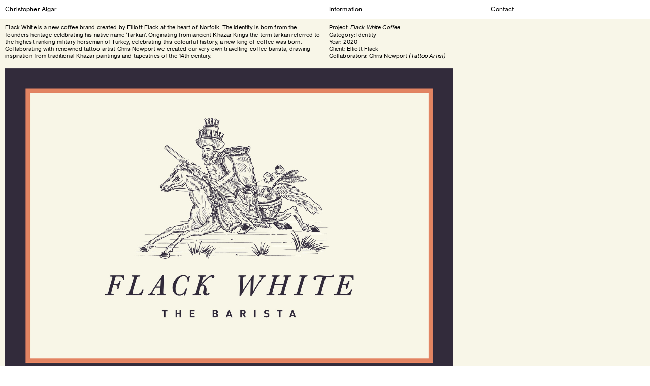

--- FILE ---
content_type: text/html; charset=UTF-8
request_url: https://christopheralgar.com/Flack-White
body_size: 28112
content:
<!DOCTYPE html>
<!-- 

        Running on cargo.site

-->
<html lang="en" data-predefined-style="true" data-css-presets="true" data-css-preset data-typography-preset>
	<head>
<script>
				var __cargo_context__ = 'live';
				var __cargo_js_ver__ = 'c=2136176793';
				var __cargo_maint__ = false;
				
				
			</script>
					<meta http-equiv="X-UA-Compatible" content="IE=edge,chrome=1">
		<meta http-equiv="Content-Type" content="text/html; charset=utf-8">
		<meta name="viewport" content="initial-scale=1.0, maximum-scale=1.0, user-scalable=no">
		
			<meta name="robots" content="index,follow">
		<title>Flack White — Christopher Algar | Graphic Design</title>
		<meta name="description" content="Flack White is a new coffee brand created by Elliott Flack at the heart of Norfolk. The identity is born from the founders heritage celebrating his native name...">
				<meta name="twitter:card" content="summary_large_image">
		<meta name="twitter:title" content="Flack White — Christopher Algar | Graphic Design">
		<meta name="twitter:description" content="Flack White is a new coffee brand created by Elliott Flack at the heart of Norfolk. The identity is born from the founders heritage celebrating his native name...">
		<meta name="twitter:image" content="https://freight.cargo.site/w/1200/i/be7051d333aa3511889bc8a42160173cf609615cbd2484cf7625383efdd8e5c6/FLACKWHITE_Touchpoints_CA_270620-06.jpg">
		<meta property="og:locale" content="en_US">
		<meta property="og:title" content="Flack White — Christopher Algar | Graphic Design">
		<meta property="og:description" content="Flack White is a new coffee brand created by Elliott Flack at the heart of Norfolk. The identity is born from the founders heritage celebrating his native name...">
		<meta property="og:url" content="https://christopheralgar.com/Flack-White">
		<meta property="og:image" content="https://freight.cargo.site/w/1200/i/be7051d333aa3511889bc8a42160173cf609615cbd2484cf7625383efdd8e5c6/FLACKWHITE_Touchpoints_CA_270620-06.jpg">
		<meta property="og:type" content="website">

		<link rel="preconnect" href="https://static.cargo.site" crossorigin>
		<link rel="preconnect" href="https://freight.cargo.site" crossorigin>
				<link rel="preconnect" href="https://type.cargo.site" crossorigin>

		<!--<link rel="preload" href="https://static.cargo.site/assets/social/IconFont-Regular-0.9.3.woff2" as="font" type="font/woff" crossorigin>-->

		

		<link href="https://freight.cargo.site/t/original/i/32b8d8730c5888cb8caa16cbfa8028fd9d062fb9bd2858d21f434436ab61b834/Untitled-1.ico" rel="shortcut icon">
		<link href="https://christopheralgar.com/rss" rel="alternate" type="application/rss+xml" title="Christopher Algar | Graphic Design feed">

		<link href="https://christopheralgar.com/stylesheet?c=2136176793&1762965989" id="member_stylesheet" rel="stylesheet" type="text/css" />
<style id="">@font-face{font-family:Icons;src:url(https://static.cargo.site/assets/social/IconFont-Regular-0.9.3.woff2);unicode-range:U+E000-E15C,U+F0000,U+FE0E}@font-face{font-family:Icons;src:url(https://static.cargo.site/assets/social/IconFont-Regular-0.9.3.woff2);font-weight:240;unicode-range:U+E000-E15C,U+F0000,U+FE0E}@font-face{font-family:Icons;src:url(https://static.cargo.site/assets/social/IconFont-Regular-0.9.3.woff2);unicode-range:U+E000-E15C,U+F0000,U+FE0E;font-weight:400}@font-face{font-family:Icons;src:url(https://static.cargo.site/assets/social/IconFont-Regular-0.9.3.woff2);unicode-range:U+E000-E15C,U+F0000,U+FE0E;font-weight:600}@font-face{font-family:Icons;src:url(https://static.cargo.site/assets/social/IconFont-Regular-0.9.3.woff2);unicode-range:U+E000-E15C,U+F0000,U+FE0E;font-weight:800}@font-face{font-family:Icons;src:url(https://static.cargo.site/assets/social/IconFont-Regular-0.9.3.woff2);unicode-range:U+E000-E15C,U+F0000,U+FE0E;font-style:italic}@font-face{font-family:Icons;src:url(https://static.cargo.site/assets/social/IconFont-Regular-0.9.3.woff2);unicode-range:U+E000-E15C,U+F0000,U+FE0E;font-weight:200;font-style:italic}@font-face{font-family:Icons;src:url(https://static.cargo.site/assets/social/IconFont-Regular-0.9.3.woff2);unicode-range:U+E000-E15C,U+F0000,U+FE0E;font-weight:400;font-style:italic}@font-face{font-family:Icons;src:url(https://static.cargo.site/assets/social/IconFont-Regular-0.9.3.woff2);unicode-range:U+E000-E15C,U+F0000,U+FE0E;font-weight:600;font-style:italic}@font-face{font-family:Icons;src:url(https://static.cargo.site/assets/social/IconFont-Regular-0.9.3.woff2);unicode-range:U+E000-E15C,U+F0000,U+FE0E;font-weight:800;font-style:italic}body.iconfont-loading,body.iconfont-loading *{color:transparent!important}body{-moz-osx-font-smoothing:grayscale;-webkit-font-smoothing:antialiased;-webkit-text-size-adjust:none}body.no-scroll{overflow:hidden}/*!
 * Content
 */.page{word-wrap:break-word}:focus{outline:0}.pointer-events-none{pointer-events:none}.pointer-events-auto{pointer-events:auto}.pointer-events-none .page_content .audio-player,.pointer-events-none .page_content .shop_product,.pointer-events-none .page_content a,.pointer-events-none .page_content audio,.pointer-events-none .page_content button,.pointer-events-none .page_content details,.pointer-events-none .page_content iframe,.pointer-events-none .page_content img,.pointer-events-none .page_content input,.pointer-events-none .page_content video{pointer-events:auto}.pointer-events-none .page_content *>a,.pointer-events-none .page_content>a{position:relative}s *{text-transform:inherit}#toolset{position:fixed;bottom:10px;right:10px;z-index:8}.mobile #toolset,.template_site_inframe #toolset{display:none}#toolset a{display:block;height:24px;width:24px;margin:0;padding:0;text-decoration:none;background:rgba(0,0,0,.2)}#toolset a:hover{background:rgba(0,0,0,.8)}[data-adminview] #toolset a,[data-adminview] #toolset_admin a{background:rgba(0,0,0,.04);pointer-events:none;cursor:default}#toolset_admin a:active{background:rgba(0,0,0,.7)}#toolset_admin a svg>*{transform:scale(1.1) translate(0,-.5px);transform-origin:50% 50%}#toolset_admin a svg{pointer-events:none;width:100%!important;height:auto!important}#following-container{overflow:auto;-webkit-overflow-scrolling:touch}#following-container iframe{height:100%;width:100%;position:absolute;top:0;left:0;right:0;bottom:0}:root{--following-width:-400px;--following-animation-duration:450ms}@keyframes following-open{0%{transform:translateX(0)}100%{transform:translateX(var(--following-width))}}@keyframes following-open-inverse{0%{transform:translateX(0)}100%{transform:translateX(calc(-1 * var(--following-width)))}}@keyframes following-close{0%{transform:translateX(var(--following-width))}100%{transform:translateX(0)}}@keyframes following-close-inverse{0%{transform:translateX(calc(-1 * var(--following-width)))}100%{transform:translateX(0)}}body.animate-left{animation:following-open var(--following-animation-duration);animation-fill-mode:both;animation-timing-function:cubic-bezier(.24,1,.29,1)}#following-container.animate-left{animation:following-close-inverse var(--following-animation-duration);animation-fill-mode:both;animation-timing-function:cubic-bezier(.24,1,.29,1)}#following-container.animate-left #following-frame{animation:following-close var(--following-animation-duration);animation-fill-mode:both;animation-timing-function:cubic-bezier(.24,1,.29,1)}body.animate-right{animation:following-close var(--following-animation-duration);animation-fill-mode:both;animation-timing-function:cubic-bezier(.24,1,.29,1)}#following-container.animate-right{animation:following-open-inverse var(--following-animation-duration);animation-fill-mode:both;animation-timing-function:cubic-bezier(.24,1,.29,1)}#following-container.animate-right #following-frame{animation:following-open var(--following-animation-duration);animation-fill-mode:both;animation-timing-function:cubic-bezier(.24,1,.29,1)}.slick-slider{position:relative;display:block;-moz-box-sizing:border-box;box-sizing:border-box;-webkit-user-select:none;-moz-user-select:none;-ms-user-select:none;user-select:none;-webkit-touch-callout:none;-khtml-user-select:none;-ms-touch-action:pan-y;touch-action:pan-y;-webkit-tap-highlight-color:transparent}.slick-list{position:relative;display:block;overflow:hidden;margin:0;padding:0}.slick-list:focus{outline:0}.slick-list.dragging{cursor:pointer;cursor:hand}.slick-slider .slick-list,.slick-slider .slick-track{transform:translate3d(0,0,0);will-change:transform}.slick-track{position:relative;top:0;left:0;display:block}.slick-track:after,.slick-track:before{display:table;content:'';width:1px;height:1px;margin-top:-1px;margin-left:-1px}.slick-track:after{clear:both}.slick-loading .slick-track{visibility:hidden}.slick-slide{display:none;float:left;height:100%;min-height:1px}[dir=rtl] .slick-slide{float:right}.content .slick-slide img{display:inline-block}.content .slick-slide img:not(.image-zoom){cursor:pointer}.content .scrub .slick-list,.content .scrub .slick-slide img:not(.image-zoom){cursor:ew-resize}body.slideshow-scrub-dragging *{cursor:ew-resize!important}.content .slick-slide img:not([src]),.content .slick-slide img[src='']{width:100%;height:auto}.slick-slide.slick-loading img{display:none}.slick-slide.dragging img{pointer-events:none}.slick-initialized .slick-slide{display:block}.slick-loading .slick-slide{visibility:hidden}.slick-vertical .slick-slide{display:block;height:auto;border:1px solid transparent}.slick-arrow.slick-hidden{display:none}.slick-arrow{position:absolute;z-index:9;width:0;top:0;height:100%;cursor:pointer;will-change:opacity;-webkit-transition:opacity 333ms cubic-bezier(.4,0,.22,1);transition:opacity 333ms cubic-bezier(.4,0,.22,1)}.slick-arrow.hidden{opacity:0}.slick-arrow svg{position:absolute;width:36px;height:36px;top:0;left:0;right:0;bottom:0;margin:auto;transform:translate(.25px,.25px)}.slick-arrow svg.right-arrow{transform:translate(.25px,.25px) scaleX(-1)}.slick-arrow svg:active{opacity:.75}.slick-arrow svg .arrow-shape{fill:none!important;stroke:#fff;stroke-linecap:square}.slick-arrow svg .arrow-outline{fill:none!important;stroke-width:2.5px;stroke:rgba(0,0,0,.6);stroke-linecap:square}.slick-arrow.slick-next{right:0;text-align:right}.slick-next svg,.wallpaper-navigation .slick-next svg{margin-right:10px}.mobile .slick-next svg{margin-right:10px}.slick-arrow.slick-prev{text-align:left}.slick-prev svg,.wallpaper-navigation .slick-prev svg{margin-left:10px}.mobile .slick-prev svg{margin-left:10px}.loading_animation{display:none;vertical-align:middle;z-index:15;line-height:0;pointer-events:none;border-radius:100%}.loading_animation.hidden{display:none}.loading_animation.pulsing{opacity:0;display:inline-block;animation-delay:.1s;-webkit-animation-delay:.1s;-moz-animation-delay:.1s;animation-duration:12s;animation-iteration-count:infinite;animation:fade-pulse-in .5s ease-in-out;-moz-animation:fade-pulse-in .5s ease-in-out;-webkit-animation:fade-pulse-in .5s ease-in-out;-webkit-animation-fill-mode:forwards;-moz-animation-fill-mode:forwards;animation-fill-mode:forwards}.loading_animation.pulsing.no-delay{animation-delay:0s;-webkit-animation-delay:0s;-moz-animation-delay:0s}.loading_animation div{border-radius:100%}.loading_animation div svg{max-width:100%;height:auto}.loading_animation div,.loading_animation div svg{width:20px;height:20px}.loading_animation.full-width svg{width:100%;height:auto}.loading_animation.full-width.big svg{width:100px;height:100px}.loading_animation div svg>*{fill:#ccc}.loading_animation div{-webkit-animation:spin-loading 12s ease-out;-webkit-animation-iteration-count:infinite;-moz-animation:spin-loading 12s ease-out;-moz-animation-iteration-count:infinite;animation:spin-loading 12s ease-out;animation-iteration-count:infinite}.loading_animation.hidden{display:none}[data-backdrop] .loading_animation{position:absolute;top:15px;left:15px;z-index:99}.loading_animation.position-absolute.middle{top:calc(50% - 10px);left:calc(50% - 10px)}.loading_animation.position-absolute.topleft{top:0;left:0}.loading_animation.position-absolute.middleright{top:calc(50% - 10px);right:1rem}.loading_animation.position-absolute.middleleft{top:calc(50% - 10px);left:1rem}.loading_animation.gray div svg>*{fill:#999}.loading_animation.gray-dark div svg>*{fill:#666}.loading_animation.gray-darker div svg>*{fill:#555}.loading_animation.gray-light div svg>*{fill:#ccc}.loading_animation.white div svg>*{fill:rgba(255,255,255,.85)}.loading_animation.blue div svg>*{fill:#698fff}.loading_animation.inline{display:inline-block;margin-bottom:.5ex}.loading_animation.inline.left{margin-right:.5ex}@-webkit-keyframes fade-pulse-in{0%{opacity:0}50%{opacity:.5}100%{opacity:1}}@-moz-keyframes fade-pulse-in{0%{opacity:0}50%{opacity:.5}100%{opacity:1}}@keyframes fade-pulse-in{0%{opacity:0}50%{opacity:.5}100%{opacity:1}}@-webkit-keyframes pulsate{0%{opacity:1}50%{opacity:0}100%{opacity:1}}@-moz-keyframes pulsate{0%{opacity:1}50%{opacity:0}100%{opacity:1}}@keyframes pulsate{0%{opacity:1}50%{opacity:0}100%{opacity:1}}@-webkit-keyframes spin-loading{0%{transform:rotate(0)}9%{transform:rotate(1050deg)}18%{transform:rotate(-1090deg)}20%{transform:rotate(-1080deg)}23%{transform:rotate(-1080deg)}28%{transform:rotate(-1095deg)}29%{transform:rotate(-1065deg)}34%{transform:rotate(-1080deg)}35%{transform:rotate(-1050deg)}40%{transform:rotate(-1065deg)}41%{transform:rotate(-1035deg)}44%{transform:rotate(-1035deg)}47%{transform:rotate(-2160deg)}50%{transform:rotate(-2160deg)}56%{transform:rotate(45deg)}60%{transform:rotate(45deg)}80%{transform:rotate(6120deg)}100%{transform:rotate(0)}}@keyframes spin-loading{0%{transform:rotate(0)}9%{transform:rotate(1050deg)}18%{transform:rotate(-1090deg)}20%{transform:rotate(-1080deg)}23%{transform:rotate(-1080deg)}28%{transform:rotate(-1095deg)}29%{transform:rotate(-1065deg)}34%{transform:rotate(-1080deg)}35%{transform:rotate(-1050deg)}40%{transform:rotate(-1065deg)}41%{transform:rotate(-1035deg)}44%{transform:rotate(-1035deg)}47%{transform:rotate(-2160deg)}50%{transform:rotate(-2160deg)}56%{transform:rotate(45deg)}60%{transform:rotate(45deg)}80%{transform:rotate(6120deg)}100%{transform:rotate(0)}}[grid-row]{align-items:flex-start;box-sizing:border-box;display:-webkit-box;display:-webkit-flex;display:-ms-flexbox;display:flex;-webkit-flex-wrap:wrap;-ms-flex-wrap:wrap;flex-wrap:wrap}[grid-col]{box-sizing:border-box}[grid-row] [grid-col].empty:after{content:"\0000A0";cursor:text}body.mobile[data-adminview=content-editproject] [grid-row] [grid-col].empty:after{display:none}[grid-col=auto]{-webkit-box-flex:1;-webkit-flex:1;-ms-flex:1;flex:1}[grid-col=x12]{width:100%}[grid-col=x11]{width:50%}[grid-col=x10]{width:33.33%}[grid-col=x9]{width:25%}[grid-col=x8]{width:20%}[grid-col=x7]{width:16.666666667%}[grid-col=x6]{width:14.285714286%}[grid-col=x5]{width:12.5%}[grid-col=x4]{width:11.111111111%}[grid-col=x3]{width:10%}[grid-col=x2]{width:9.090909091%}[grid-col=x1]{width:8.333333333%}[grid-col="1"]{width:8.33333%}[grid-col="2"]{width:16.66667%}[grid-col="3"]{width:25%}[grid-col="4"]{width:33.33333%}[grid-col="5"]{width:41.66667%}[grid-col="6"]{width:50%}[grid-col="7"]{width:58.33333%}[grid-col="8"]{width:66.66667%}[grid-col="9"]{width:75%}[grid-col="10"]{width:83.33333%}[grid-col="11"]{width:91.66667%}[grid-col="12"]{width:100%}body.mobile [grid-responsive] [grid-col]{width:100%;-webkit-box-flex:none;-webkit-flex:none;-ms-flex:none;flex:none}[data-ce-host=true][contenteditable=true] [grid-pad]{pointer-events:none}[data-ce-host=true][contenteditable=true] [grid-pad]>*{pointer-events:auto}[grid-pad="0"]{padding:0}[grid-pad="0.25"]{padding:.125rem}[grid-pad="0.5"]{padding:.25rem}[grid-pad="0.75"]{padding:.375rem}[grid-pad="1"]{padding:.5rem}[grid-pad="1.25"]{padding:.625rem}[grid-pad="1.5"]{padding:.75rem}[grid-pad="1.75"]{padding:.875rem}[grid-pad="2"]{padding:1rem}[grid-pad="2.5"]{padding:1.25rem}[grid-pad="3"]{padding:1.5rem}[grid-pad="3.5"]{padding:1.75rem}[grid-pad="4"]{padding:2rem}[grid-pad="5"]{padding:2.5rem}[grid-pad="6"]{padding:3rem}[grid-pad="7"]{padding:3.5rem}[grid-pad="8"]{padding:4rem}[grid-pad="9"]{padding:4.5rem}[grid-pad="10"]{padding:5rem}[grid-gutter="0"]{margin:0}[grid-gutter="0.5"]{margin:-.25rem}[grid-gutter="1"]{margin:-.5rem}[grid-gutter="1.5"]{margin:-.75rem}[grid-gutter="2"]{margin:-1rem}[grid-gutter="2.5"]{margin:-1.25rem}[grid-gutter="3"]{margin:-1.5rem}[grid-gutter="3.5"]{margin:-1.75rem}[grid-gutter="4"]{margin:-2rem}[grid-gutter="5"]{margin:-2.5rem}[grid-gutter="6"]{margin:-3rem}[grid-gutter="7"]{margin:-3.5rem}[grid-gutter="8"]{margin:-4rem}[grid-gutter="10"]{margin:-5rem}[grid-gutter="12"]{margin:-6rem}[grid-gutter="14"]{margin:-7rem}[grid-gutter="16"]{margin:-8rem}[grid-gutter="18"]{margin:-9rem}[grid-gutter="20"]{margin:-10rem}small{max-width:100%;text-decoration:inherit}img:not([src]),img[src='']{outline:1px solid rgba(177,177,177,.4);outline-offset:-1px;content:url([data-uri])}img.image-zoom{cursor:-webkit-zoom-in;cursor:-moz-zoom-in;cursor:zoom-in}#imprimatur{color:#333;font-size:10px;font-family:-apple-system,BlinkMacSystemFont,"Segoe UI",Roboto,Oxygen,Ubuntu,Cantarell,"Open Sans","Helvetica Neue",sans-serif,"Sans Serif",Icons;/*!System*/position:fixed;opacity:.3;right:-28px;bottom:160px;transform:rotate(270deg);-ms-transform:rotate(270deg);-webkit-transform:rotate(270deg);z-index:8;text-transform:uppercase;color:#999;opacity:.5;padding-bottom:2px;text-decoration:none}.mobile #imprimatur{display:none}bodycopy cargo-link a{font-family:-apple-system,BlinkMacSystemFont,"Segoe UI",Roboto,Oxygen,Ubuntu,Cantarell,"Open Sans","Helvetica Neue",sans-serif,"Sans Serif",Icons;/*!System*/font-size:12px;font-style:normal;font-weight:400;transform:rotate(270deg);text-decoration:none;position:fixed!important;right:-27px;bottom:100px;text-decoration:none;letter-spacing:normal;background:0 0;border:0;border-bottom:0;outline:0}/*! PhotoSwipe Default UI CSS by Dmitry Semenov | photoswipe.com | MIT license */.pswp--has_mouse .pswp__button--arrow--left,.pswp--has_mouse .pswp__button--arrow--right,.pswp__ui{visibility:visible}.pswp--minimal--dark .pswp__top-bar,.pswp__button{background:0 0}.pswp,.pswp__bg,.pswp__container,.pswp__img--placeholder,.pswp__zoom-wrap,.quick-view-navigation{-webkit-backface-visibility:hidden}.pswp__button{cursor:pointer;opacity:1;-webkit-appearance:none;transition:opacity .2s;-webkit-box-shadow:none;box-shadow:none}.pswp__button-close>svg{top:10px;right:10px;margin-left:auto}.pswp--touch .quick-view-navigation{display:none}.pswp__ui{-webkit-font-smoothing:auto;opacity:1;z-index:1550}.quick-view-navigation{will-change:opacity;-webkit-transition:opacity 333ms cubic-bezier(.4,0,.22,1);transition:opacity 333ms cubic-bezier(.4,0,.22,1)}.quick-view-navigation .pswp__group .pswp__button{pointer-events:auto}.pswp__button>svg{position:absolute;width:36px;height:36px}.quick-view-navigation .pswp__group:active svg{opacity:.75}.pswp__button svg .shape-shape{fill:#fff}.pswp__button svg .shape-outline{fill:#000}.pswp__button-prev>svg{top:0;bottom:0;left:10px;margin:auto}.pswp__button-next>svg{top:0;bottom:0;right:10px;margin:auto}.quick-view-navigation .pswp__group .pswp__button-prev{position:absolute;left:0;top:0;width:0;height:100%}.quick-view-navigation .pswp__group .pswp__button-next{position:absolute;right:0;top:0;width:0;height:100%}.quick-view-navigation .close-button,.quick-view-navigation .left-arrow,.quick-view-navigation .right-arrow{transform:translate(.25px,.25px)}.quick-view-navigation .right-arrow{transform:translate(.25px,.25px) scaleX(-1)}.pswp__button svg .shape-outline{fill:transparent!important;stroke:#000;stroke-width:2.5px;stroke-linecap:square}.pswp__button svg .shape-shape{fill:transparent!important;stroke:#fff;stroke-width:1.5px;stroke-linecap:square}.pswp__bg,.pswp__scroll-wrap,.pswp__zoom-wrap{width:100%;position:absolute}.quick-view-navigation .pswp__group .pswp__button-close{margin:0}.pswp__container,.pswp__item,.pswp__zoom-wrap{right:0;bottom:0;top:0;position:absolute;left:0}.pswp__ui--hidden .pswp__button{opacity:.001}.pswp__ui--hidden .pswp__button,.pswp__ui--hidden .pswp__button *{pointer-events:none}.pswp .pswp__ui.pswp__ui--displaynone{display:none}.pswp__element--disabled{display:none!important}/*! PhotoSwipe main CSS by Dmitry Semenov | photoswipe.com | MIT license */.pswp{position:fixed;display:none;height:100%;width:100%;top:0;left:0;right:0;bottom:0;margin:auto;-ms-touch-action:none;touch-action:none;z-index:9999999;-webkit-text-size-adjust:100%;line-height:initial;letter-spacing:initial;outline:0}.pswp img{max-width:none}.pswp--zoom-disabled .pswp__img{cursor:default!important}.pswp--animate_opacity{opacity:.001;will-change:opacity;-webkit-transition:opacity 333ms cubic-bezier(.4,0,.22,1);transition:opacity 333ms cubic-bezier(.4,0,.22,1)}.pswp--open{display:block}.pswp--zoom-allowed .pswp__img{cursor:-webkit-zoom-in;cursor:-moz-zoom-in;cursor:zoom-in}.pswp--zoomed-in .pswp__img{cursor:-webkit-grab;cursor:-moz-grab;cursor:grab}.pswp--dragging .pswp__img{cursor:-webkit-grabbing;cursor:-moz-grabbing;cursor:grabbing}.pswp__bg{left:0;top:0;height:100%;opacity:0;transform:translateZ(0);will-change:opacity}.pswp__scroll-wrap{left:0;top:0;height:100%}.pswp__container,.pswp__zoom-wrap{-ms-touch-action:none;touch-action:none}.pswp__container,.pswp__img{-webkit-user-select:none;-moz-user-select:none;-ms-user-select:none;user-select:none;-webkit-tap-highlight-color:transparent;-webkit-touch-callout:none}.pswp__zoom-wrap{-webkit-transform-origin:left top;-ms-transform-origin:left top;transform-origin:left top;-webkit-transition:-webkit-transform 222ms cubic-bezier(.4,0,.22,1);transition:transform 222ms cubic-bezier(.4,0,.22,1)}.pswp__bg{-webkit-transition:opacity 222ms cubic-bezier(.4,0,.22,1);transition:opacity 222ms cubic-bezier(.4,0,.22,1)}.pswp--animated-in .pswp__bg,.pswp--animated-in .pswp__zoom-wrap{-webkit-transition:none;transition:none}.pswp--hide-overflow .pswp__scroll-wrap,.pswp--hide-overflow.pswp{overflow:hidden}.pswp__img{position:absolute;width:auto;height:auto;top:0;left:0}.pswp__img--placeholder--blank{background:#222}.pswp--ie .pswp__img{width:100%!important;height:auto!important;left:0;top:0}.pswp__ui--idle{opacity:0}.pswp__error-msg{position:absolute;left:0;top:50%;width:100%;text-align:center;font-size:14px;line-height:16px;margin-top:-8px;color:#ccc}.pswp__error-msg a{color:#ccc;text-decoration:underline}.pswp__error-msg{font-family:-apple-system,BlinkMacSystemFont,"Segoe UI",Roboto,Oxygen,Ubuntu,Cantarell,"Open Sans","Helvetica Neue",sans-serif}.quick-view.mouse-down .iframe-item{pointer-events:none!important}.quick-view-caption-positioner{pointer-events:none;width:100%;height:100%}.quick-view-caption-wrapper{margin:auto;position:absolute;bottom:0;left:0;right:0}.quick-view-horizontal-align-left .quick-view-caption-wrapper{margin-left:0}.quick-view-horizontal-align-right .quick-view-caption-wrapper{margin-right:0}[data-quick-view-caption]{transition:.1s opacity ease-in-out;position:absolute;bottom:0;left:0;right:0}.quick-view-horizontal-align-left [data-quick-view-caption]{text-align:left}.quick-view-horizontal-align-right [data-quick-view-caption]{text-align:right}.quick-view-caption{transition:.1s opacity ease-in-out}.quick-view-caption>*{display:inline-block}.quick-view-caption *{pointer-events:auto}.quick-view-caption.hidden{opacity:0}.shop_product .dropdown_wrapper{flex:0 0 100%;position:relative}.shop_product select{appearance:none;-moz-appearance:none;-webkit-appearance:none;outline:0;-webkit-font-smoothing:antialiased;-moz-osx-font-smoothing:grayscale;cursor:pointer;border-radius:0;white-space:nowrap;overflow:hidden!important;text-overflow:ellipsis}.shop_product select.dropdown::-ms-expand{display:none}.shop_product a{cursor:pointer;border-bottom:none;text-decoration:none}.shop_product a.out-of-stock{pointer-events:none}body.audio-player-dragging *{cursor:ew-resize!important}.audio-player{display:inline-flex;flex:1 0 calc(100% - 2px);width:calc(100% - 2px)}.audio-player .button{height:100%;flex:0 0 3.3rem;display:flex}.audio-player .separator{left:3.3rem;height:100%}.audio-player .buffer{width:0%;height:100%;transition:left .3s linear,width .3s linear}.audio-player.seeking .buffer{transition:left 0s,width 0s}.audio-player.seeking{user-select:none;-webkit-user-select:none;cursor:ew-resize}.audio-player.seeking *{user-select:none;-webkit-user-select:none;cursor:ew-resize}.audio-player .bar{overflow:hidden;display:flex;justify-content:space-between;align-content:center;flex-grow:1}.audio-player .progress{width:0%;height:100%;transition:width .3s linear}.audio-player.seeking .progress{transition:width 0s}.audio-player .pause,.audio-player .play{cursor:pointer;height:100%}.audio-player .note-icon{margin:auto 0;order:2;flex:0 1 auto}.audio-player .title{white-space:nowrap;overflow:hidden;text-overflow:ellipsis;pointer-events:none;user-select:none;padding:.5rem 0 .5rem 1rem;margin:auto auto auto 0;flex:0 3 auto;min-width:0;width:100%}.audio-player .total-time{flex:0 1 auto;margin:auto 0}.audio-player .current-time,.audio-player .play-text{flex:0 1 auto;margin:auto 0}.audio-player .stream-anim{user-select:none;margin:auto auto auto 0}.audio-player .stream-anim span{display:inline-block}.audio-player .buffer,.audio-player .current-time,.audio-player .note-svg,.audio-player .play-text,.audio-player .separator,.audio-player .total-time{user-select:none;pointer-events:none}.audio-player .buffer,.audio-player .play-text,.audio-player .progress{position:absolute}.audio-player,.audio-player .bar,.audio-player .button,.audio-player .current-time,.audio-player .note-icon,.audio-player .pause,.audio-player .play,.audio-player .total-time{position:relative}body.mobile .audio-player,body.mobile .audio-player *{-webkit-touch-callout:none}#standalone-admin-frame{border:0;width:400px;position:absolute;right:0;top:0;height:100vh;z-index:99}body[standalone-admin=true] #standalone-admin-frame{transform:translate(0,0)}body[standalone-admin=true] .main_container{width:calc(100% - 400px)}body[standalone-admin=false] #standalone-admin-frame{transform:translate(100%,0)}body[standalone-admin=false] .main_container{width:100%}.toggle_standaloneAdmin{position:fixed;top:0;right:400px;height:40px;width:40px;z-index:999;cursor:pointer;background-color:rgba(0,0,0,.4)}.toggle_standaloneAdmin:active{opacity:.7}body[standalone-admin=false] .toggle_standaloneAdmin{right:0}.toggle_standaloneAdmin *{color:#fff;fill:#fff}.toggle_standaloneAdmin svg{padding:6px;width:100%;height:100%;opacity:.85}body[standalone-admin=false] .toggle_standaloneAdmin #close,body[standalone-admin=true] .toggle_standaloneAdmin #backdropsettings{display:none}.toggle_standaloneAdmin>div{width:100%;height:100%}#admin_toggle_button{position:fixed;top:50%;transform:translate(0,-50%);right:400px;height:36px;width:12px;z-index:999;cursor:pointer;background-color:rgba(0,0,0,.09);padding-left:2px;margin-right:5px}#admin_toggle_button .bar{content:'';background:rgba(0,0,0,.09);position:fixed;width:5px;bottom:0;top:0;z-index:10}#admin_toggle_button:active{background:rgba(0,0,0,.065)}#admin_toggle_button *{color:#fff;fill:#fff}#admin_toggle_button svg{padding:0;width:16px;height:36px;margin-left:1px;opacity:1}#admin_toggle_button svg *{fill:#fff;opacity:1}#admin_toggle_button[data-state=closed] .toggle_admin_close{display:none}#admin_toggle_button[data-state=closed],#admin_toggle_button[data-state=closed] .toggle_admin_open{width:20px;cursor:pointer;margin:0}#admin_toggle_button[data-state=closed] svg{margin-left:2px}#admin_toggle_button[data-state=open] .toggle_admin_open{display:none}select,select *{text-rendering:auto!important}b b{font-weight:inherit}*{-webkit-box-sizing:border-box;-moz-box-sizing:border-box;box-sizing:border-box}customhtml>*{position:relative;z-index:10}body,html{min-height:100vh;margin:0;padding:0}html{touch-action:manipulation;position:relative;background-color:#fff}.main_container{min-height:100vh;width:100%;overflow:hidden}.container{display:-webkit-box;display:-webkit-flex;display:-moz-box;display:-ms-flexbox;display:flex;-webkit-flex-wrap:wrap;-moz-flex-wrap:wrap;-ms-flex-wrap:wrap;flex-wrap:wrap;max-width:100%;width:100%;overflow:visible}.container{align-items:flex-start;-webkit-align-items:flex-start}.page{z-index:2}.page ul li>text-limit{display:block}.content,.content_container,.pinned{-webkit-flex:1 0 auto;-moz-flex:1 0 auto;-ms-flex:1 0 auto;flex:1 0 auto;max-width:100%}.content_container{width:100%}.content_container.full_height{min-height:100vh}.page_background{position:absolute;top:0;left:0;width:100%;height:100%}.page_container{position:relative;overflow:visible;width:100%}.backdrop{position:absolute;top:0;z-index:1;width:100%;height:100%;max-height:100vh}.backdrop>div{position:absolute;top:0;left:0;width:100%;height:100%;-webkit-backface-visibility:hidden;backface-visibility:hidden;transform:translate3d(0,0,0);contain:strict}[data-backdrop].backdrop>div[data-overflowing]{max-height:100vh;position:absolute;top:0;left:0}body.mobile [split-responsive]{display:flex;flex-direction:column}body.mobile [split-responsive] .container{width:100%;order:2}body.mobile [split-responsive] .backdrop{position:relative;height:50vh;width:100%;order:1}body.mobile [split-responsive] [data-auxiliary].backdrop{position:absolute;height:50vh;width:100%;order:1}.page{position:relative;z-index:2}img[data-align=left]{float:left}img[data-align=right]{float:right}[data-rotation]{transform-origin:center center}.content .page_content:not([contenteditable=true]) [data-draggable]{pointer-events:auto!important;backface-visibility:hidden}.preserve-3d{-moz-transform-style:preserve-3d;transform-style:preserve-3d}.content .page_content:not([contenteditable=true]) [data-draggable] iframe{pointer-events:none!important}.dragging-active iframe{pointer-events:none!important}.content .page_content:not([contenteditable=true]) [data-draggable]:active{opacity:1}.content .scroll-transition-fade{transition:transform 1s ease-in-out,opacity .8s ease-in-out}.content .scroll-transition-fade.below-viewport{opacity:0;transform:translateY(40px)}.mobile.full_width .page_container:not([split-layout]) .container_width{width:100%}[data-view=pinned_bottom] .bottom_pin_invisibility{visibility:hidden}.pinned{position:relative;width:100%}.pinned .page_container.accommodate:not(.fixed):not(.overlay){z-index:2}.pinned .page_container.overlay{position:absolute;z-index:4}.pinned .page_container.overlay.fixed{position:fixed}.pinned .page_container.overlay.fixed .page{max-height:100vh;-webkit-overflow-scrolling:touch}.pinned .page_container.overlay.fixed .page.allow-scroll{overflow-y:auto;overflow-x:hidden}.pinned .page_container.overlay.fixed .page.allow-scroll{align-items:flex-start;-webkit-align-items:flex-start}.pinned .page_container .page.allow-scroll::-webkit-scrollbar{width:0;background:0 0;display:none}.pinned.pinned_top .page_container.overlay{left:0;top:0}.pinned.pinned_bottom .page_container.overlay{left:0;bottom:0}div[data-container=set]:empty{margin-top:1px}.thumbnails{position:relative;z-index:1}[thumbnails=grid]{align-items:baseline}[thumbnails=justify] .thumbnail{box-sizing:content-box}[thumbnails][data-padding-zero] .thumbnail{margin-bottom:-1px}[thumbnails=montessori] .thumbnail{pointer-events:auto;position:absolute}[thumbnails] .thumbnail>a{display:block;text-decoration:none}[thumbnails=montessori]{height:0}[thumbnails][data-resizing],[thumbnails][data-resizing] *{cursor:nwse-resize}[thumbnails] .thumbnail .resize-handle{cursor:nwse-resize;width:26px;height:26px;padding:5px;position:absolute;opacity:.75;right:-1px;bottom:-1px;z-index:100}[thumbnails][data-resizing] .resize-handle{display:none}[thumbnails] .thumbnail .resize-handle svg{position:absolute;top:0;left:0}[thumbnails] .thumbnail .resize-handle:hover{opacity:1}[data-can-move].thumbnail .resize-handle svg .resize_path_outline{fill:#fff}[data-can-move].thumbnail .resize-handle svg .resize_path{fill:#000}[thumbnails=montessori] .thumbnail_sizer{height:0;width:100%;position:relative;padding-bottom:100%;pointer-events:none}[thumbnails] .thumbnail img{display:block;min-height:3px;margin-bottom:0}[thumbnails] .thumbnail img:not([src]),img[src=""]{margin:0!important;width:100%;min-height:3px;height:100%!important;position:absolute}[aspect-ratio="1x1"].thumb_image{height:0;padding-bottom:100%;overflow:hidden}[aspect-ratio="4x3"].thumb_image{height:0;padding-bottom:75%;overflow:hidden}[aspect-ratio="16x9"].thumb_image{height:0;padding-bottom:56.25%;overflow:hidden}[thumbnails] .thumb_image{width:100%;position:relative}[thumbnails][thumbnail-vertical-align=top]{align-items:flex-start}[thumbnails][thumbnail-vertical-align=middle]{align-items:center}[thumbnails][thumbnail-vertical-align=bottom]{align-items:baseline}[thumbnails][thumbnail-horizontal-align=left]{justify-content:flex-start}[thumbnails][thumbnail-horizontal-align=middle]{justify-content:center}[thumbnails][thumbnail-horizontal-align=right]{justify-content:flex-end}.thumb_image.default_image>svg{position:absolute;top:0;left:0;bottom:0;right:0;width:100%;height:100%}.thumb_image.default_image{outline:1px solid #ccc;outline-offset:-1px;position:relative}.mobile.full_width [data-view=Thumbnail] .thumbnails_width{width:100%}.content [data-draggable] a:active,.content [data-draggable] img:active{opacity:initial}.content .draggable-dragging{opacity:initial}[data-draggable].draggable_visible{visibility:visible}[data-draggable].draggable_hidden{visibility:hidden}.gallery_card [data-draggable],.marquee [data-draggable]{visibility:inherit}[data-draggable]{visibility:visible;background-color:rgba(0,0,0,.003)}#site_menu_panel_container .image-gallery:not(.initialized){height:0;padding-bottom:100%;min-height:initial}.image-gallery:not(.initialized){min-height:100vh;visibility:hidden;width:100%}.image-gallery .gallery_card img{display:block;width:100%;height:auto}.image-gallery .gallery_card{transform-origin:center}.image-gallery .gallery_card.dragging{opacity:.1;transform:initial!important}.image-gallery:not([image-gallery=slideshow]) .gallery_card iframe:only-child,.image-gallery:not([image-gallery=slideshow]) .gallery_card video:only-child{width:100%;height:100%;top:0;left:0;position:absolute}.image-gallery[image-gallery=slideshow] .gallery_card video[muted][autoplay]:not([controls]),.image-gallery[image-gallery=slideshow] .gallery_card video[muted][data-autoplay]:not([controls]){pointer-events:none}.image-gallery [image-gallery-pad="0"] video:only-child{object-fit:cover;height:calc(100% + 1px)}div.image-gallery>a,div.image-gallery>iframe,div.image-gallery>img,div.image-gallery>video{display:none}[image-gallery-row]{align-items:flex-start;box-sizing:border-box;display:-webkit-box;display:-webkit-flex;display:-ms-flexbox;display:flex;-webkit-flex-wrap:wrap;-ms-flex-wrap:wrap;flex-wrap:wrap}.image-gallery .gallery_card_image{width:100%;position:relative}[data-predefined-style=true] .image-gallery a.gallery_card{display:block;border:none}[image-gallery-col]{box-sizing:border-box}[image-gallery-col=x12]{width:100%}[image-gallery-col=x11]{width:50%}[image-gallery-col=x10]{width:33.33%}[image-gallery-col=x9]{width:25%}[image-gallery-col=x8]{width:20%}[image-gallery-col=x7]{width:16.666666667%}[image-gallery-col=x6]{width:14.285714286%}[image-gallery-col=x5]{width:12.5%}[image-gallery-col=x4]{width:11.111111111%}[image-gallery-col=x3]{width:10%}[image-gallery-col=x2]{width:9.090909091%}[image-gallery-col=x1]{width:8.333333333%}.content .page_content [image-gallery-pad].image-gallery{pointer-events:none}.content .page_content [image-gallery-pad].image-gallery .gallery_card_image>*,.content .page_content [image-gallery-pad].image-gallery .gallery_image_caption{pointer-events:auto}.content .page_content [image-gallery-pad="0"]{padding:0}.content .page_content [image-gallery-pad="0.25"]{padding:.125rem}.content .page_content [image-gallery-pad="0.5"]{padding:.25rem}.content .page_content [image-gallery-pad="0.75"]{padding:.375rem}.content .page_content [image-gallery-pad="1"]{padding:.5rem}.content .page_content [image-gallery-pad="1.25"]{padding:.625rem}.content .page_content [image-gallery-pad="1.5"]{padding:.75rem}.content .page_content [image-gallery-pad="1.75"]{padding:.875rem}.content .page_content [image-gallery-pad="2"]{padding:1rem}.content .page_content [image-gallery-pad="2.5"]{padding:1.25rem}.content .page_content [image-gallery-pad="3"]{padding:1.5rem}.content .page_content [image-gallery-pad="3.5"]{padding:1.75rem}.content .page_content [image-gallery-pad="4"]{padding:2rem}.content .page_content [image-gallery-pad="5"]{padding:2.5rem}.content .page_content [image-gallery-pad="6"]{padding:3rem}.content .page_content [image-gallery-pad="7"]{padding:3.5rem}.content .page_content [image-gallery-pad="8"]{padding:4rem}.content .page_content [image-gallery-pad="9"]{padding:4.5rem}.content .page_content [image-gallery-pad="10"]{padding:5rem}.content .page_content [image-gallery-gutter="0"]{margin:0}.content .page_content [image-gallery-gutter="0.5"]{margin:-.25rem}.content .page_content [image-gallery-gutter="1"]{margin:-.5rem}.content .page_content [image-gallery-gutter="1.5"]{margin:-.75rem}.content .page_content [image-gallery-gutter="2"]{margin:-1rem}.content .page_content [image-gallery-gutter="2.5"]{margin:-1.25rem}.content .page_content [image-gallery-gutter="3"]{margin:-1.5rem}.content .page_content [image-gallery-gutter="3.5"]{margin:-1.75rem}.content .page_content [image-gallery-gutter="4"]{margin:-2rem}.content .page_content [image-gallery-gutter="5"]{margin:-2.5rem}.content .page_content [image-gallery-gutter="6"]{margin:-3rem}.content .page_content [image-gallery-gutter="7"]{margin:-3.5rem}.content .page_content [image-gallery-gutter="8"]{margin:-4rem}.content .page_content [image-gallery-gutter="10"]{margin:-5rem}.content .page_content [image-gallery-gutter="12"]{margin:-6rem}.content .page_content [image-gallery-gutter="14"]{margin:-7rem}.content .page_content [image-gallery-gutter="16"]{margin:-8rem}.content .page_content [image-gallery-gutter="18"]{margin:-9rem}.content .page_content [image-gallery-gutter="20"]{margin:-10rem}[image-gallery=slideshow]:not(.initialized)>*{min-height:1px;opacity:0;min-width:100%}[image-gallery=slideshow][data-constrained-by=height] [image-gallery-vertical-align].slick-track{align-items:flex-start}[image-gallery=slideshow] img.image-zoom:active{opacity:initial}[image-gallery=slideshow].slick-initialized .gallery_card{pointer-events:none}[image-gallery=slideshow].slick-initialized .gallery_card.slick-current{pointer-events:auto}[image-gallery=slideshow] .gallery_card:not(.has_caption){line-height:0}.content .page_content [image-gallery=slideshow].image-gallery>*{pointer-events:auto}.content [image-gallery=slideshow].image-gallery.slick-initialized .gallery_card{overflow:hidden;margin:0;display:flex;flex-flow:row wrap;flex-shrink:0}.content [image-gallery=slideshow].image-gallery.slick-initialized .gallery_card.slick-current{overflow:visible}[image-gallery=slideshow] .gallery_image_caption{opacity:1;transition:opacity .3s;-webkit-transition:opacity .3s;width:100%;margin-left:auto;margin-right:auto;clear:both}[image-gallery-horizontal-align=left] .gallery_image_caption{text-align:left}[image-gallery-horizontal-align=middle] .gallery_image_caption{text-align:center}[image-gallery-horizontal-align=right] .gallery_image_caption{text-align:right}[image-gallery=slideshow][data-slideshow-in-transition] .gallery_image_caption{opacity:0;transition:opacity .3s;-webkit-transition:opacity .3s}[image-gallery=slideshow] .gallery_card_image{width:initial;margin:0;display:inline-block}[image-gallery=slideshow] .gallery_card img{margin:0;display:block}[image-gallery=slideshow][data-exploded]{align-items:flex-start;box-sizing:border-box;display:-webkit-box;display:-webkit-flex;display:-ms-flexbox;display:flex;-webkit-flex-wrap:wrap;-ms-flex-wrap:wrap;flex-wrap:wrap;justify-content:flex-start;align-content:flex-start}[image-gallery=slideshow][data-exploded] .gallery_card{padding:1rem;width:16.666%}[image-gallery=slideshow][data-exploded] .gallery_card_image{height:0;display:block;width:100%}[image-gallery=grid]{align-items:baseline}[image-gallery=grid] .gallery_card.has_caption .gallery_card_image{display:block}[image-gallery=grid] [image-gallery-pad="0"].gallery_card{margin-bottom:-1px}[image-gallery=grid] .gallery_card img{margin:0}[image-gallery=columns] .gallery_card img{margin:0}[image-gallery=justify]{align-items:flex-start}[image-gallery=justify] .gallery_card img{margin:0}[image-gallery=montessori][image-gallery-row]{display:block}[image-gallery=montessori] a.gallery_card,[image-gallery=montessori] div.gallery_card{position:absolute;pointer-events:auto}[image-gallery=montessori][data-can-move] .gallery_card,[image-gallery=montessori][data-can-move] .gallery_card .gallery_card_image,[image-gallery=montessori][data-can-move] .gallery_card .gallery_card_image>*{cursor:move}[image-gallery=montessori]{position:relative;height:0}[image-gallery=freeform] .gallery_card{position:relative}[image-gallery=freeform] [image-gallery-pad="0"].gallery_card{margin-bottom:-1px}[image-gallery-vertical-align]{display:flex;flex-flow:row wrap}[image-gallery-vertical-align].slick-track{display:flex;flex-flow:row nowrap}.image-gallery .slick-list{margin-bottom:-.3px}[image-gallery-vertical-align=top]{align-content:flex-start;align-items:flex-start}[image-gallery-vertical-align=middle]{align-items:center;align-content:center}[image-gallery-vertical-align=bottom]{align-content:flex-end;align-items:flex-end}[image-gallery-horizontal-align=left]{justify-content:flex-start}[image-gallery-horizontal-align=middle]{justify-content:center}[image-gallery-horizontal-align=right]{justify-content:flex-end}.image-gallery[data-resizing],.image-gallery[data-resizing] *{cursor:nwse-resize!important}.image-gallery .gallery_card .resize-handle,.image-gallery .gallery_card .resize-handle *{cursor:nwse-resize!important}.image-gallery .gallery_card .resize-handle{width:26px;height:26px;padding:5px;position:absolute;opacity:.75;right:-1px;bottom:-1px;z-index:10}.image-gallery[data-resizing] .resize-handle{display:none}.image-gallery .gallery_card .resize-handle svg{cursor:nwse-resize!important;position:absolute;top:0;left:0}.image-gallery .gallery_card .resize-handle:hover{opacity:1}[data-can-move].gallery_card .resize-handle svg .resize_path_outline{fill:#fff}[data-can-move].gallery_card .resize-handle svg .resize_path{fill:#000}[image-gallery=montessori] .thumbnail_sizer{height:0;width:100%;position:relative;padding-bottom:100%;pointer-events:none}#site_menu_button{display:block;text-decoration:none;pointer-events:auto;z-index:9;vertical-align:top;cursor:pointer;box-sizing:content-box;font-family:Icons}#site_menu_button.custom_icon{padding:0;line-height:0}#site_menu_button.custom_icon img{width:100%;height:auto}#site_menu_wrapper.disabled #site_menu_button{display:none}#site_menu_wrapper.mobile_only #site_menu_button{display:none}body.mobile #site_menu_wrapper.mobile_only:not(.disabled) #site_menu_button:not(.active){display:block}#site_menu_panel_container[data-type=cargo_menu] #site_menu_panel{display:block;position:fixed;top:0;right:0;bottom:0;left:0;z-index:10;cursor:default}.site_menu{pointer-events:auto;position:absolute;z-index:11;top:0;bottom:0;line-height:0;max-width:400px;min-width:300px;font-size:20px;text-align:left;background:rgba(20,20,20,.95);padding:20px 30px 90px 30px;overflow-y:auto;overflow-x:hidden;display:-webkit-box;display:-webkit-flex;display:-ms-flexbox;display:flex;-webkit-box-orient:vertical;-webkit-box-direction:normal;-webkit-flex-direction:column;-ms-flex-direction:column;flex-direction:column;-webkit-box-pack:start;-webkit-justify-content:flex-start;-ms-flex-pack:start;justify-content:flex-start}body.mobile #site_menu_wrapper .site_menu{-webkit-overflow-scrolling:touch;min-width:auto;max-width:100%;width:100%;padding:20px}#site_menu_wrapper[data-sitemenu-position=bottom-left] #site_menu,#site_menu_wrapper[data-sitemenu-position=top-left] #site_menu{left:0}#site_menu_wrapper[data-sitemenu-position=bottom-right] #site_menu,#site_menu_wrapper[data-sitemenu-position=top-right] #site_menu{right:0}#site_menu_wrapper[data-type=page] .site_menu{right:0;left:0;width:100%;padding:0;margin:0;background:0 0}.site_menu_wrapper.open .site_menu{display:block}.site_menu div{display:block}.site_menu a{text-decoration:none;display:inline-block;color:rgba(255,255,255,.75);max-width:100%;overflow:hidden;white-space:nowrap;text-overflow:ellipsis;line-height:1.4}.site_menu div a.active{color:rgba(255,255,255,.4)}.site_menu div.set-link>a{font-weight:700}.site_menu div.hidden{display:none}.site_menu .close{display:block;position:absolute;top:0;right:10px;font-size:60px;line-height:50px;font-weight:200;color:rgba(255,255,255,.4);cursor:pointer;user-select:none}#site_menu_panel_container .page_container{position:relative;overflow:hidden;background:0 0;z-index:2}#site_menu_panel_container .site_menu_page_wrapper{position:fixed;top:0;left:0;overflow-y:auto;-webkit-overflow-scrolling:touch;height:100%;width:100%;z-index:100}#site_menu_panel_container .site_menu_page_wrapper .backdrop{pointer-events:none}#site_menu_panel_container #site_menu_page_overlay{position:fixed;top:0;right:0;bottom:0;left:0;cursor:default;z-index:1}#shop_button{display:block;text-decoration:none;pointer-events:auto;z-index:9;vertical-align:top;cursor:pointer;box-sizing:content-box;font-family:Icons}#shop_button.custom_icon{padding:0;line-height:0}#shop_button.custom_icon img{width:100%;height:auto}#shop_button.disabled{display:none}.loading[data-loading]{display:none;position:fixed;bottom:8px;left:8px;z-index:100}.new_site_button_wrapper{font-size:1.8rem;font-weight:400;color:rgba(0,0,0,.85);font-family:-apple-system,BlinkMacSystemFont,'Segoe UI',Roboto,Oxygen,Ubuntu,Cantarell,'Open Sans','Helvetica Neue',sans-serif,'Sans Serif',Icons;font-style:normal;line-height:1.4;color:#fff;position:fixed;bottom:0;right:0;z-index:999}body.template_site #toolset{display:none!important}body.mobile .new_site_button{display:none}.new_site_button{display:flex;height:44px;cursor:pointer}.new_site_button .plus{width:44px;height:100%}.new_site_button .plus svg{width:100%;height:100%}.new_site_button .plus svg line{stroke:#000;stroke-width:2px}.new_site_button .plus:after,.new_site_button .plus:before{content:'';width:30px;height:2px}.new_site_button .text{background:#0fce83;display:none;padding:7.5px 15px 7.5px 15px;height:100%;font-size:20px;color:#222}.new_site_button:active{opacity:.8}.new_site_button.show_full .text{display:block}.new_site_button.show_full .plus{display:none}html:not(.admin-wrapper) .template_site #confirm_modal [data-progress] .progress-indicator:after{content:'Generating Site...';padding:7.5px 15px;right:-200px;color:#000}bodycopy svg.marker-overlay,bodycopy svg.marker-overlay *{transform-origin:0 0;-webkit-transform-origin:0 0;box-sizing:initial}bodycopy svg#svgroot{box-sizing:initial}bodycopy svg.marker-overlay{padding:inherit;position:absolute;left:0;top:0;width:100%;height:100%;min-height:1px;overflow:visible;pointer-events:none;z-index:999}bodycopy svg.marker-overlay *{pointer-events:initial}bodycopy svg.marker-overlay text{letter-spacing:initial}bodycopy svg.marker-overlay a{cursor:pointer}.marquee:not(.torn-down){overflow:hidden;width:100%;position:relative;padding-bottom:.25em;padding-top:.25em;margin-bottom:-.25em;margin-top:-.25em;contain:layout}.marquee .marquee_contents{will-change:transform;display:flex;flex-direction:column}.marquee[behavior][direction].torn-down{white-space:normal}.marquee[behavior=bounce] .marquee_contents{display:block;float:left;clear:both}.marquee[behavior=bounce] .marquee_inner{display:block}.marquee[behavior=bounce][direction=vertical] .marquee_contents{width:100%}.marquee[behavior=bounce][direction=diagonal] .marquee_inner:last-child,.marquee[behavior=bounce][direction=vertical] .marquee_inner:last-child{position:relative;visibility:hidden}.marquee[behavior=bounce][direction=horizontal],.marquee[behavior=scroll][direction=horizontal]{white-space:pre}.marquee[behavior=scroll][direction=horizontal] .marquee_contents{display:inline-flex;white-space:nowrap;min-width:100%}.marquee[behavior=scroll][direction=horizontal] .marquee_inner{min-width:100%}.marquee[behavior=scroll] .marquee_inner:first-child{will-change:transform;position:absolute;width:100%;top:0;left:0}.cycle{display:none}</style>
<script type="text/json" data-set="defaults" >{"current_offset":0,"current_page":1,"cargo_url":"christopheralgar","is_domain":true,"is_mobile":false,"is_tablet":false,"is_phone":false,"api_path":"https:\/\/christopheralgar.com\/_api","is_editor":false,"is_template":false,"is_direct_link":true,"direct_link_pid":14169654}</script>
<script type="text/json" data-set="DisplayOptions" >{"user_id":302440,"pagination_count":24,"title_in_project":true,"disable_project_scroll":false,"learning_cargo_seen":true,"resource_url":null,"total_projects":0,"use_sets":null,"sets_are_clickable":null,"set_links_position":null,"sticky_pages":null,"slideshow_responsive":false,"slideshow_thumbnails_header":true,"layout_options":{"content_position":"left_cover","content_width":"100","content_margin":"5","main_margin":"1","text_alignment":"text_left","vertical_position":"vertical_top","bgcolor":"rgb(255, 255, 255)","WebFontConfig":{"cargo":{"families":{"Neue Haas Grotesk":{"variants":["n4","i4","n5","i5","n7","i7"]}}},"system":{"families":{"Times New Roman":{"variants":["n4","i4","n7","i7"]},"-apple-system":{"variants":["n4"]}}}},"links_orientation":"links_horizontal","viewport_size":"phone","mobile_zoom":"22","mobile_view":"desktop","mobile_padding":"0","mobile_formatting":false,"width_unit":"rem","text_width":"66","is_feed":false,"limit_vertical_images":true,"image_zoom":false,"mobile_images_full_width":true,"responsive_columns":"1","responsive_thumbnails_padding":"0.7","enable_sitemenu":false,"sitemenu_mobileonly":false,"menu_position":"top-left","sitemenu_option":"cargo_menu","responsive_row_height":"75","advanced_padding_enabled":false,"main_margin_top":"1","main_margin_right":"1","main_margin_bottom":"1","main_margin_left":"1","mobile_pages_full_width":true,"scroll_transition":true,"image_full_zoom":true,"quick_view_height":"100","quick_view_width":"100","quick_view_alignment":"quick_view_center_center","advanced_quick_view_padding_enabled":false,"quick_view_padding":"2.5","quick_view_padding_top":"2.5","quick_view_padding_bottom":"2.5","quick_view_padding_left":"2.5","quick_view_padding_right":"2.5","quick_content_alignment":"quick_content_center_center","close_quick_view_on_scroll":true,"show_quick_view_ui":true,"quick_view_bgcolor":"","quick_view_caption":false},"element_sort":{"no-group":[{"name":"Navigation","isActive":true},{"name":"Header Text","isActive":true},{"name":"Content","isActive":true},{"name":"Header Image","isActive":false}]},"site_menu_options":{"display_type":"cargo_menu","enable":false,"mobile_only":false,"position":"top-right","single_page_id":null,"icon":"\ue131","show_homepage":true,"single_page_url":"Menu","custom_icon":false},"ecommerce_options":{"enable_ecommerce_button":false,"shop_button_position":"top-right","shop_icon":"text","custom_icon":false,"shop_icon_text":"Cart &lt;(#)&gt;","enable_geofencing":false,"enabled_countries":["AF","AX","AL","DZ","AS","AD","AO","AI","AQ","AG","AR","AM","AW","AU","AT","AZ","BS","BH","BD","BB","BY","BE","BZ","BJ","BM","BT","BO","BQ","BA","BW","BV","BR","IO","BN","BG","BF","BI","KH","CM","CA","CV","KY","CF","TD","CL","CN","CX","CC","CO","KM","CG","CD","CK","CR","CI","HR","CU","CW","CY","CZ","DK","DJ","DM","DO","EC","EG","SV","GQ","ER","EE","ET","FK","FO","FJ","FI","FR","GF","PF","TF","GA","GM","GE","DE","GH","GI","GR","GL","GD","GP","GU","GT","GG","GN","GW","GY","HT","HM","VA","HN","HK","HU","IS","IN","ID","IR","IQ","IE","IM","IL","IT","JM","JP","JE","JO","KZ","KE","KI","KP","KR","KW","KG","LA","LV","LB","LS","LR","LY","LI","LT","LU","MO","MK","MG","MW","MY","MV","ML","MT","MH","MQ","MR","MU","YT","MX","FM","MD","MC","MN","ME","MS","MA","MZ","MM","NA","NR","NP","NL","NC","NZ","NI","NE","NG","NU","NF","MP","NO","OM","PK","PW","PS","PA","PG","PY","PE","PH","PN","PL","PT","PR","QA","RE","RO","RU","RW","BL","SH","KN","LC","MF","PM","VC","WS","SM","ST","SA","SN","RS","SC","SL","SG","SX","SK","SI","SB","SO","ZA","GS","SS","ES","LK","SD","SR","SJ","SZ","SE","CH","SY","TW","TJ","TZ","TH","TL","TG","TK","TO","TT","TN","TR","TM","TC","TV","UG","UA","AE","GB","US","UM","UY","UZ","VU","VE","VN","VG","VI","WF","EH","YE","ZM","ZW"],"icon":""}}</script>
<script type="text/json" data-set="Site" >{"id":"302440","direct_link":"https:\/\/christopheralgar.com","display_url":"christopheralgar.com","site_url":"christopheralgar","account_shop_id":null,"has_ecommerce":false,"has_shop":false,"ecommerce_key_public":null,"cargo_spark_button":false,"following_url":null,"website_title":"Christopher Algar | Graphic Design","meta_tags":"","meta_description":"","meta_head":"","homepage_id":"6424766","css_url":"https:\/\/christopheralgar.com\/stylesheet","rss_url":"https:\/\/christopheralgar.com\/rss","js_url":"\/_jsapps\/design\/design.js","favicon_url":"https:\/\/freight.cargo.site\/t\/original\/i\/32b8d8730c5888cb8caa16cbfa8028fd9d062fb9bd2858d21f434436ab61b834\/Untitled-1.ico","home_url":"https:\/\/cargo.site","auth_url":"https:\/\/cargo.site","profile_url":"https:\/\/freight.cargo.site\/w\/600\/h\/600\/c\/0\/0\/1800\/1800\/i\/98ecd10807a4d24491ab4a1ca7fc5298e6f4ccacc62534ad294ba6e97f9e86de\/3.jpg","profile_width":600,"profile_height":600,"social_image_url":"https:\/\/freight.cargo.site\/i\/ac55b3798cb5cf9bc7f9d0729c28f74d6a5d8031e5849bcb555f3050da4d1801\/Avatar2.jpg","social_width":500,"social_height":500,"social_description":"Cargo","social_has_image":true,"social_has_description":false,"site_menu_icon":null,"site_menu_has_image":false,"custom_html":"<customhtml><\/customhtml>","filter":null,"is_editor":false,"use_hi_res":false,"hiq":null,"progenitor_site":"anycrisis","files":{"FourCorners_Animation_Image.mp4":"https:\/\/files.cargocollective.com\/c302440\/FourCorners_Animation_Image.mp4?1606931600"},"resource_url":"christopheralgar.com\/_api\/v0\/site\/302440"}</script>
<script type="text/json" data-set="ScaffoldingData" >{"id":0,"title":"Christopher Algar | Graphic Design","project_url":0,"set_id":0,"is_homepage":false,"pin":false,"is_set":true,"in_nav":false,"stack":false,"sort":0,"index":0,"page_count":1,"pin_position":null,"thumbnail_options":null,"pages":[{"id":6424759,"title":"Projects","project_url":"Projects","set_id":0,"is_homepage":false,"pin":false,"is_set":true,"in_nav":false,"stack":false,"sort":0,"index":0,"page_count":24,"pin_position":null,"thumbnail_options":null,"pages":[{"id":14169654,"site_id":302440,"project_url":"Flack-White","direct_link":"https:\/\/christopheralgar.com\/Flack-White","type":"page","title":"Flack White","title_no_html":"Flack White","tags":"","display":true,"pin":false,"pin_options":null,"in_nav":false,"is_homepage":false,"backdrop_enabled":false,"is_set":false,"stack":false,"excerpt":"Flack White is a new coffee brand created by Elliott Flack at the heart of Norfolk. The identity is born from the founders heritage celebrating his native name...","content":"<div grid-row=\"\" grid-pad=\"1.5\" grid-gutter=\"3\" grid-responsive=\"\">\n\t<div grid-col=\"x11\" grid-pad=\"1.5\" class=\"\"><small>Flack White is a new coffee brand created by Elliott Flack at the heart of Norfolk. The identity is born from the founders heritage celebrating his native name \u2018Tarkan\u2019. Originating from ancient Khazar Kings the term tarkan referred to the highest ranking military horseman of Turkey, celebrating this colourful history, a new king of coffee was born. Collaborating with renowned tattoo artist Chris Newport we created our very own travelling coffee barista, drawing inspiration from traditional Khazar paintings and tapestries of the 14th century.<\/small>\n<br>\n<\/div>\n\t<div grid-col=\"x11\" grid-pad=\"1.5\" class=\"\"><small>Project: <i>Flack White Coffee<\/i><br>\nCategory: Identity<br>\nYear: 2020\n<br>\nClient: Elliott Flack<br>\nCollaborators: Chris Newport <i>(Tattoo Artist)<\/i><\/small><\/div>\n<\/div><div grid-row=\"\" grid-pad=\"2\" grid-gutter=\"4\" grid-responsive=\"\">\n\t<div grid-col=\"x12\" grid-pad=\"2\"><img width=\"4961\" height=\"3509\" width_o=\"4961\" height_o=\"3509\" data-src=\"https:\/\/freight.cargo.site\/t\/original\/i\/87c497c09119dc3c339ad07e87ae3696eafb6a3762d141b2bb9c64ab4fb1ca5c\/FLACKWHITE_Touchpoints_CA_270620-04.jpg\" data-mid=\"77433558\" border=\"0\" \/><img width=\"4961\" height=\"3509\" width_o=\"4961\" height_o=\"3509\" data-src=\"https:\/\/freight.cargo.site\/t\/original\/i\/c5b0f90ef540038bc1def0684c1ce220551c023af915ab85ea48545f2fa48a7f\/FLACKWHITE_Touchpoints_CA_270620-14.jpg\" data-mid=\"77433525\" border=\"0\" \/><img width=\"4961\" height=\"3509\" width_o=\"4961\" height_o=\"3509\" data-src=\"https:\/\/freight.cargo.site\/t\/original\/i\/b30eac40189f3bbbe3da0b55ae650314e6cd40c8b15fa8f610af7dd3a1fb4dad\/FLACKWHITE_Touchpoints_CA_270620-13.jpg\" data-mid=\"77433527\" border=\"0\" \/><img width=\"4961\" height=\"3509\" width_o=\"4961\" height_o=\"3509\" data-src=\"https:\/\/freight.cargo.site\/t\/original\/i\/6331298c82b90005bb6b280110a429dd750453f5371985fd87a9d49e988eb0b5\/FLACKWHITE_Touchpoints_CA_270620-05.jpg\" data-mid=\"77433556\" border=\"0\" \/><img width=\"4962\" height=\"3509\" width_o=\"4962\" height_o=\"3509\" data-src=\"https:\/\/freight.cargo.site\/t\/original\/i\/be7051d333aa3511889bc8a42160173cf609615cbd2484cf7625383efdd8e5c6\/FLACKWHITE_Touchpoints_CA_270620-06.jpg\" data-mid=\"77433555\" border=\"0\" \/><img width=\"4961\" height=\"3508\" width_o=\"4961\" height_o=\"3508\" data-src=\"https:\/\/freight.cargo.site\/t\/original\/i\/e7f546be10edac20a04298712d90a7890c0f725e521a76c0648c7a82e1001283\/FLACKWHITE_Touchpoints_CA_270620-07.jpg\" data-mid=\"77433553\" border=\"0\" \/><img width=\"4961\" height=\"3509\" width_o=\"4961\" height_o=\"3509\" data-src=\"https:\/\/freight.cargo.site\/t\/original\/i\/46a4c5c9b4c8915851c3f644d5aaab0bc70a2adee396629bb18d71aef32fb66f\/FLACKWHITE_Touchpoints_CA_270620-11.jpg\" data-mid=\"77433535\" border=\"0\" \/><img width=\"4962\" height=\"3509\" width_o=\"4962\" height_o=\"3509\" data-src=\"https:\/\/freight.cargo.site\/t\/original\/i\/4600dceec4b84defe49eeba1de8216e14c3177ae1a2dfadf0e12b4b092a18e32\/FLACKWHITE_Touchpoints_CA_270620-17.jpg\" data-mid=\"77433518\" border=\"0\" \/><\/div>\n<\/div><div style=\"text-align: right\"><\/div>","content_no_html":"\n\tFlack White is a new coffee brand created by Elliott Flack at the heart of Norfolk. The identity is born from the founders heritage celebrating his native name \u2018Tarkan\u2019. Originating from ancient Khazar Kings the term tarkan referred to the highest ranking military horseman of Turkey, celebrating this colourful history, a new king of coffee was born. Collaborating with renowned tattoo artist Chris Newport we created our very own travelling coffee barista, drawing inspiration from traditional Khazar paintings and tapestries of the 14th century.\n\n\n\tProject: Flack White Coffee\nCategory: Identity\nYear: 2020\n\nClient: Elliott Flack\nCollaborators: Chris Newport (Tattoo Artist)\n\n\t{image 14}{image 4}{image 5}{image 13}{image 12}{image 11}{image 7}{image 1}\n","content_partial_html":"\n\tFlack White is a new coffee brand created by Elliott Flack at the heart of Norfolk. The identity is born from the founders heritage celebrating his native name \u2018Tarkan\u2019. Originating from ancient Khazar Kings the term tarkan referred to the highest ranking military horseman of Turkey, celebrating this colourful history, a new king of coffee was born. Collaborating with renowned tattoo artist Chris Newport we created our very own travelling coffee barista, drawing inspiration from traditional Khazar paintings and tapestries of the 14th century.\n<br>\n\n\tProject: <i>Flack White Coffee<\/i><br>\nCategory: Identity<br>\nYear: 2020\n<br>\nClient: Elliott Flack<br>\nCollaborators: Chris Newport <i>(Tattoo Artist)<\/i>\n\n\t<img width=\"4961\" height=\"3509\" width_o=\"4961\" height_o=\"3509\" data-src=\"https:\/\/freight.cargo.site\/t\/original\/i\/87c497c09119dc3c339ad07e87ae3696eafb6a3762d141b2bb9c64ab4fb1ca5c\/FLACKWHITE_Touchpoints_CA_270620-04.jpg\" data-mid=\"77433558\" border=\"0\" \/><img width=\"4961\" height=\"3509\" width_o=\"4961\" height_o=\"3509\" data-src=\"https:\/\/freight.cargo.site\/t\/original\/i\/c5b0f90ef540038bc1def0684c1ce220551c023af915ab85ea48545f2fa48a7f\/FLACKWHITE_Touchpoints_CA_270620-14.jpg\" data-mid=\"77433525\" border=\"0\" \/><img width=\"4961\" height=\"3509\" width_o=\"4961\" height_o=\"3509\" data-src=\"https:\/\/freight.cargo.site\/t\/original\/i\/b30eac40189f3bbbe3da0b55ae650314e6cd40c8b15fa8f610af7dd3a1fb4dad\/FLACKWHITE_Touchpoints_CA_270620-13.jpg\" data-mid=\"77433527\" border=\"0\" \/><img width=\"4961\" height=\"3509\" width_o=\"4961\" height_o=\"3509\" data-src=\"https:\/\/freight.cargo.site\/t\/original\/i\/6331298c82b90005bb6b280110a429dd750453f5371985fd87a9d49e988eb0b5\/FLACKWHITE_Touchpoints_CA_270620-05.jpg\" data-mid=\"77433556\" border=\"0\" \/><img width=\"4962\" height=\"3509\" width_o=\"4962\" height_o=\"3509\" data-src=\"https:\/\/freight.cargo.site\/t\/original\/i\/be7051d333aa3511889bc8a42160173cf609615cbd2484cf7625383efdd8e5c6\/FLACKWHITE_Touchpoints_CA_270620-06.jpg\" data-mid=\"77433555\" border=\"0\" \/><img width=\"4961\" height=\"3508\" width_o=\"4961\" height_o=\"3508\" data-src=\"https:\/\/freight.cargo.site\/t\/original\/i\/e7f546be10edac20a04298712d90a7890c0f725e521a76c0648c7a82e1001283\/FLACKWHITE_Touchpoints_CA_270620-07.jpg\" data-mid=\"77433553\" border=\"0\" \/><img width=\"4961\" height=\"3509\" width_o=\"4961\" height_o=\"3509\" data-src=\"https:\/\/freight.cargo.site\/t\/original\/i\/46a4c5c9b4c8915851c3f644d5aaab0bc70a2adee396629bb18d71aef32fb66f\/FLACKWHITE_Touchpoints_CA_270620-11.jpg\" data-mid=\"77433535\" border=\"0\" \/><img width=\"4962\" height=\"3509\" width_o=\"4962\" height_o=\"3509\" data-src=\"https:\/\/freight.cargo.site\/t\/original\/i\/4600dceec4b84defe49eeba1de8216e14c3177ae1a2dfadf0e12b4b092a18e32\/FLACKWHITE_Touchpoints_CA_270620-17.jpg\" data-mid=\"77433518\" border=\"0\" \/>\n","thumb":"77433555","thumb_meta":{"thumbnail_crop":{"percentWidth":"138.055856369336","marginLeft":-19.0279,"marginTop":-11.3148,"imageModel":{"id":77433555,"project_id":14169654,"image_ref":"{image 12}","name":"FLACKWHITE_Touchpoints_CA_270620-06.jpg","hash":"be7051d333aa3511889bc8a42160173cf609615cbd2484cf7625383efdd8e5c6","width":4962,"height":3509,"sort":0,"exclude_from_backdrop":false,"date_added":"1594804116"},"stored":{"ratio":70.717452640064,"crop_ratio":"4x3"},"cropManuallySet":true}},"thumb_is_visible":true,"sort":9,"index":8,"set_id":6424759,"page_options":{"using_local_css":true,"local_css":"[local-style=\"14169654\"] .container_width {\n}\n\n[local-style=\"14169654\"] body {\n\tbackground-color: initial \/*!variable_defaults*\/;\n}\n\n[local-style=\"14169654\"] .backdrop {\n}\n\n[local-style=\"14169654\"] .page {\n\tmin-height: 100vh \/*!page_height_100vh*\/;\n}\n\n[local-style=\"14169654\"] .page_background {\n\tbackground-color: #f8f6e8 \/*!page_container_bgcolor*\/;\n}\n\n[local-style=\"14169654\"] .content_padding {\n}\n\n[data-predefined-style=\"true\"] [local-style=\"14169654\"] bodycopy {\n}\n\n[data-predefined-style=\"true\"] [local-style=\"14169654\"] bodycopy a {\n}\n\n[data-predefined-style=\"true\"] [local-style=\"14169654\"] h1 {\n}\n\n[data-predefined-style=\"true\"] [local-style=\"14169654\"] h1 a {\n}\n\n[data-predefined-style=\"true\"] [local-style=\"14169654\"] h2 {\n}\n\n[data-predefined-style=\"true\"] [local-style=\"14169654\"] h2 a {\n}\n\n[data-predefined-style=\"true\"] [local-style=\"14169654\"] small {\n}\n\n[data-predefined-style=\"true\"] [local-style=\"14169654\"] small a {\n}\n\n[local-style=\"14169654\"] .container {\n}\n\n[data-predefined-style=\"true\"] [local-style=\"14169654\"] bodycopy a:hover {\n}\n\n[data-predefined-style=\"true\"] [local-style=\"14169654\"] h1 a:hover {\n}\n\n[data-predefined-style=\"true\"] [local-style=\"14169654\"] h2 a:hover {\n}\n\n[data-predefined-style=\"true\"] [local-style=\"14169654\"] small a:hover {\n}","local_layout_options":{"split_layout":false,"split_responsive":false,"full_height":true,"advanced_padding_enabled":false,"page_container_bgcolor":"#f8f6e8","show_local_thumbs":false,"page_bgcolor":""}},"set_open":false,"images":[{"id":77433518,"project_id":14169654,"image_ref":"{image 1}","name":"FLACKWHITE_Touchpoints_CA_270620-17.jpg","hash":"4600dceec4b84defe49eeba1de8216e14c3177ae1a2dfadf0e12b4b092a18e32","width":4962,"height":3509,"sort":0,"exclude_from_backdrop":false,"date_added":"1594804094"},{"id":77433520,"project_id":14169654,"image_ref":"{image 2}","name":"FLACKWHITE_Touchpoints_CA_270620-16.jpg","hash":"7c82c98620e3872b26ff97218c95da57e8205b625456fe957c8d949d89c3b04c","width":4961,"height":3508,"sort":0,"exclude_from_backdrop":false,"date_added":"1594804105"},{"id":77433522,"project_id":14169654,"image_ref":"{image 3}","name":"FLACKWHITE_Touchpoints_CA_270620-15.jpg","hash":"0a0f43674942b0bf8324277ed283e988f6e9f7b10b39c9cfcb92bd2aecc00792","width":4961,"height":3508,"sort":0,"exclude_from_backdrop":false,"date_added":"1594804099"},{"id":77433525,"project_id":14169654,"image_ref":"{image 4}","name":"FLACKWHITE_Touchpoints_CA_270620-14.jpg","hash":"c5b0f90ef540038bc1def0684c1ce220551c023af915ab85ea48545f2fa48a7f","width":4961,"height":3509,"sort":0,"exclude_from_backdrop":false,"date_added":"1594804109"},{"id":77433527,"project_id":14169654,"image_ref":"{image 5}","name":"FLACKWHITE_Touchpoints_CA_270620-13.jpg","hash":"b30eac40189f3bbbe3da0b55ae650314e6cd40c8b15fa8f610af7dd3a1fb4dad","width":4961,"height":3509,"sort":0,"exclude_from_backdrop":false,"date_added":"1594804097"},{"id":77433529,"project_id":14169654,"image_ref":"{image 6}","name":"FLACKWHITE_Touchpoints_CA_270620-12.jpg","hash":"9dd314c9de4f42453b4abe0f08f6274403eaa6d476d07d4b1dd4e616a256612e","width":4962,"height":3509,"sort":0,"exclude_from_backdrop":false,"date_added":"1594804104"},{"id":77433535,"project_id":14169654,"image_ref":"{image 7}","name":"FLACKWHITE_Touchpoints_CA_270620-11.jpg","hash":"46a4c5c9b4c8915851c3f644d5aaab0bc70a2adee396629bb18d71aef32fb66f","width":4961,"height":3509,"sort":0,"exclude_from_backdrop":false,"date_added":"1594804111"},{"id":77433542,"project_id":14169654,"image_ref":"{image 8}","name":"FLACKWHITE_Touchpoints_CA_270620-10.jpg","hash":"80fe8d62d9831a2a976ea224e00a85c3a1dc752788b43afdc05ead35003d598d","width":4961,"height":3509,"sort":0,"exclude_from_backdrop":false,"date_added":"1594804123"},{"id":77433544,"project_id":14169654,"image_ref":"{image 9}","name":"FLACKWHITE_Touchpoints_CA_270620-09.jpg","hash":"af3d9ea47103690897410fbbcecfe268d6ab58eb2e996a3c9a16c89d93f07584","width":4962,"height":3509,"sort":0,"exclude_from_backdrop":false,"date_added":"1594804104"},{"id":77433548,"project_id":14169654,"image_ref":"{image 10}","name":"FLACKWHITE_Touchpoints_CA_270620-08.jpg","hash":"a2592a820b0b39a2a169af59742686f990cad2f87c55d7127b1d7e8ffc86fa46","width":4961,"height":3509,"sort":0,"exclude_from_backdrop":false,"date_added":"1594804120"},{"id":77433553,"project_id":14169654,"image_ref":"{image 11}","name":"FLACKWHITE_Touchpoints_CA_270620-07.jpg","hash":"e7f546be10edac20a04298712d90a7890c0f725e521a76c0648c7a82e1001283","width":4961,"height":3508,"sort":0,"exclude_from_backdrop":false,"date_added":"1594804119"},{"id":77433555,"project_id":14169654,"image_ref":"{image 12}","name":"FLACKWHITE_Touchpoints_CA_270620-06.jpg","hash":"be7051d333aa3511889bc8a42160173cf609615cbd2484cf7625383efdd8e5c6","width":4962,"height":3509,"sort":0,"exclude_from_backdrop":false,"date_added":"1594804116"},{"id":77433556,"project_id":14169654,"image_ref":"{image 13}","name":"FLACKWHITE_Touchpoints_CA_270620-05.jpg","hash":"6331298c82b90005bb6b280110a429dd750453f5371985fd87a9d49e988eb0b5","width":4961,"height":3509,"sort":0,"exclude_from_backdrop":false,"date_added":"1594804122"},{"id":77433558,"project_id":14169654,"image_ref":"{image 14}","name":"FLACKWHITE_Touchpoints_CA_270620-04.jpg","hash":"87c497c09119dc3c339ad07e87ae3696eafb6a3762d141b2bb9c64ab4fb1ca5c","width":4961,"height":3509,"sort":0,"exclude_from_backdrop":false,"date_added":"1594804119"}],"backdrop":{"id":2195779,"site_id":302440,"page_id":14169654,"backdrop_id":3,"backdrop_path":"wallpaper","is_active":true,"data":{"scale_option":"cover","repeat_image":false,"margin":0,"pattern_size":0,"limit_size":false,"overlay_color":"transparent","bg_color":"transparent","cycle_images":false,"autoplay":true,"slideshow_transition":"slide","transition_timeout":2.5,"transition_duration":1,"randomize":false,"arrow_navigation":false,"focus_object":"{}","backdrop_viewport_lock":false,"use_image_focus":"false","image":"76458364","requires_webgl":"false"}}},{"id":6424764,"site_id":302440,"project_url":"Project-Nav","direct_link":"https:\/\/christopheralgar.com\/Project-Nav","type":"page","title":"Project Nav","title_no_html":"Project Nav","tags":"","display":false,"pin":true,"pin_options":{"position":"bottom","overlay":true,"accommodate":true},"in_nav":false,"is_homepage":false,"backdrop_enabled":false,"is_set":false,"stack":false,"excerpt":"Index \u00a0 Next\ue04b\ufe0e\n\u00a0","content":"<div grid-row=\"\" grid-pad=\"1.5\" grid-gutter=\"3\">\n\t<div grid-col=\"x11\" grid-pad=\"1.5\"><\/div>\n\t<div grid-col=\"x11\" grid-pad=\"1.5\" class=\"\"><a href=\"#\" rel=\"home_page\">Index<\/a> &nbsp; <a href=\"#\" rel=\"next_page\">Next\ue04b\ufe0e<\/a><\/div>\n<\/div>&nbsp;","content_no_html":"\n\t\n\tIndex &nbsp; Next\ue04b\ufe0e\n&nbsp;","content_partial_html":"\n\t\n\t<a href=\"#\" rel=\"home_page\">Index<\/a> &nbsp; <a href=\"#\" rel=\"next_page\">Next\ue04b\ufe0e<\/a>\n&nbsp;","thumb":"","thumb_meta":{"thumbnail_crop":null},"thumb_is_visible":false,"sort":26,"index":0,"set_id":6424759,"page_options":{"using_local_css":true,"local_css":"[local-style=\"6424764\"] .container_width {\n}\n\n[local-style=\"6424764\"] body {\n}\n\n[local-style=\"6424764\"] .backdrop {\n}\n\n[local-style=\"6424764\"] .page {\n}\n\n[local-style=\"6424764\"] .page_background {\n\tbackground-color: initial \/*!page_container_bgcolor*\/;\n}\n\n[local-style=\"6424764\"] .content_padding {\n}\n\n[data-predefined-style=\"true\"] [local-style=\"6424764\"] bodycopy {\n}\n\n[data-predefined-style=\"true\"] [local-style=\"6424764\"] bodycopy a {\n    border: 0;\n}\n\n[data-predefined-style=\"true\"] [local-style=\"6424764\"] h1 {\n}\n\n[data-predefined-style=\"true\"] [local-style=\"6424764\"] h1 a {\n}\n\n[data-predefined-style=\"true\"] [local-style=\"6424764\"] h2 {\n}\n\n[data-predefined-style=\"true\"] [local-style=\"6424764\"] h2 a {\n}\n\n[data-predefined-style=\"true\"] [local-style=\"6424764\"] small {\n}\n\n[data-predefined-style=\"true\"] [local-style=\"6424764\"] small a {\n}\n\n[data-predefined-style=\"true\"] [local-style=\"6424764\"] bodycopy a:hover {\n}\n\n[data-predefined-style=\"true\"] [local-style=\"6424764\"] h1 a:hover {\n}\n\n[data-predefined-style=\"true\"] [local-style=\"6424764\"] h2 a:hover {\n}\n\n[data-predefined-style=\"true\"] [local-style=\"6424764\"] small a:hover {\n}","local_layout_options":{"split_layout":false,"split_responsive":false,"full_height":false,"advanced_padding_enabled":false,"page_container_bgcolor":"","show_local_thumbs":false,"page_bgcolor":""},"pin_options":{"position":"bottom","overlay":true,"accommodate":true}},"set_open":false,"images":[],"backdrop":null}]},{"id":6424766,"site_id":302440,"project_url":"Homepage","direct_link":"https:\/\/christopheralgar.com\/Homepage","type":"page","title":"Homepage","title_no_html":"Homepage","tags":"","display":false,"pin":false,"pin_options":null,"in_nav":false,"is_homepage":true,"backdrop_enabled":false,"is_set":false,"stack":false,"excerpt":"","content":"","content_no_html":"","content_partial_html":"","thumb":"","thumb_meta":null,"thumb_is_visible":false,"sort":29,"index":0,"set_id":0,"page_options":{"using_local_css":false,"local_css":"[local-style=\"6424766\"] .container_width {\n}\n\n[local-style=\"6424766\"] body {\n}\n\n[local-style=\"6424766\"] .backdrop {\n}\n\n[local-style=\"6424766\"] .page {\n}\n\n[local-style=\"6424766\"] .page_background {\n\tbackground-color: initial \/*!page_container_bgcolor*\/;\n}\n\n[local-style=\"6424766\"] .content_padding {\n}\n\n[data-predefined-style=\"true\"] [local-style=\"6424766\"] bodycopy {\n}\n\n[data-predefined-style=\"true\"] [local-style=\"6424766\"] bodycopy a {\n}\n\n[data-predefined-style=\"true\"] [local-style=\"6424766\"] h1 {\n}\n\n[data-predefined-style=\"true\"] [local-style=\"6424766\"] h1 a {\n}\n\n[data-predefined-style=\"true\"] [local-style=\"6424766\"] h2 {\n}\n\n[data-predefined-style=\"true\"] [local-style=\"6424766\"] h2 a {\n}\n\n[data-predefined-style=\"true\"] [local-style=\"6424766\"] small {\n}\n\n[data-predefined-style=\"true\"] [local-style=\"6424766\"] small a {\n}","local_layout_options":{"split_layout":false,"split_responsive":false,"full_height":false,"advanced_padding_enabled":false,"page_container_bgcolor":"","show_local_thumbs":true,"page_bgcolor":""},"thumbnail_options":{"show_local_thumbs":true},"svg_overlay":"<svg width=\"1\" height=\"1\" xmlns=\"http:\/\/www.w3.org\/2000\/svg\" xmlns:svg=\"http:\/\/www.w3.org\/2000\/svg\" class=\"marker-overlay\">\n <!-- Created with SVG-edit - https:\/\/github.com\/SVG-Edit\/svgedit-->\n <g class=\"layer\" transform=\"translate(198.4037970304489, -139.37237548828125)\">\n  <disabled-title>Mark<\/disabled-title>\n <\/g>\n<\/svg>","svg_fonts":{}},"set_open":false,"images":[],"backdrop":null},{"id":6424767,"site_id":302440,"project_url":"Nav","direct_link":"https:\/\/christopheralgar.com\/Nav","type":"page","title":"Nav","title_no_html":"Nav","tags":"","display":false,"pin":true,"pin_options":{"position":"top","overlay":true,"accommodate":true,"fixed":true},"in_nav":false,"is_homepage":false,"backdrop_enabled":false,"is_set":false,"stack":false,"excerpt":"Christopher AlgarInformationContact","content":"<div grid-row=\"\" grid-pad=\"1.5\" grid-gutter=\"3\"><div grid-col=\"6\" grid-pad=\"1.5\" class=\"\"><a href=\"#\" rel=\"home_page\">Christopher Algar<\/a><\/div><div grid-col=\"3\" grid-pad=\"1.5\" class=\"\"><a href=\"About\" rel=\"history\">Information<\/a><\/div><div grid-col=\"3\" grid-pad=\"1.5\" class=\"\"><a href=\"About\" rel=\"history\">Contact<\/a><\/div><\/div>","content_no_html":"Christopher AlgarInformationContact","content_partial_html":"<a href=\"#\" rel=\"home_page\">Christopher Algar<\/a><a href=\"About\" rel=\"history\">Information<\/a><a href=\"About\" rel=\"history\">Contact<\/a>","thumb":"","thumb_meta":null,"thumb_is_visible":false,"sort":30,"index":0,"set_id":0,"page_options":{"using_local_css":true,"local_css":"[local-style=\"6424767\"] .container_width {\n}\n\n[local-style=\"6424767\"] body {\n}\n\n[local-style=\"6424767\"] .backdrop {\n}\n\n[local-style=\"6424767\"] .page {\n\tmin-height: auto \/*!page_height_default*\/;\n}\n\n[local-style=\"6424767\"] .page_background {\n\tbackground-color: #fff \/*!page_container_bgcolor*\/;\n}\n\n[local-style=\"6424767\"] .content_padding {\n}\n\n[data-predefined-style=\"true\"] [local-style=\"6424767\"] bodycopy {\n\tcolor: rgba(0, 0, 0, 0.9);\n}\n\n[data-predefined-style=\"true\"] [local-style=\"6424767\"] bodycopy a {\n    border: 0;\n\tcolor: rgb(0, 0, 0);\n}\n\n[data-predefined-style=\"true\"] [local-style=\"6424767\"] h1 {\n}\n\n[data-predefined-style=\"true\"] [local-style=\"6424767\"] h1 a {\n}\n\n[data-predefined-style=\"true\"] [local-style=\"6424767\"] h2 {\n\tfont-size: 1.9rem;\n}\n\n[data-predefined-style=\"true\"] [local-style=\"6424767\"] h2 a {\n}\n\n[data-predefined-style=\"true\"] [local-style=\"6424767\"] small {\n}\n\n[data-predefined-style=\"true\"] [local-style=\"6424767\"] small a {\n}\n\n[data-predefined-style=\"true\"] [local-style=\"6424767\"] bodycopy a:hover {\n}\n\n[data-predefined-style=\"true\"] [local-style=\"6424767\"] h1 a:hover {\n}\n\n[data-predefined-style=\"true\"] [local-style=\"6424767\"] h2 a:hover {\n}\n\n[data-predefined-style=\"true\"] [local-style=\"6424767\"] small a:hover {\n}","local_layout_options":{"split_layout":false,"split_responsive":false,"full_height":false,"advanced_padding_enabled":false,"page_container_bgcolor":"#fff","show_local_thumbs":false,"page_bgcolor":""},"pin_options":{"position":"top","overlay":true,"accommodate":true,"fixed":true},"svg_overlay":"<svg width=\"1\" height=\"1\" xmlns=\"http:\/\/www.w3.org\/2000\/svg\" xmlns:svg=\"http:\/\/www.w3.org\/2000\/svg\" class=\"marker-overlay\">\n <!-- Created with SVG-edit - https:\/\/github.com\/SVG-Edit\/svgedit-->\n <g class=\"layer\" transform=\"translate(-617.421875, -264.71875)\">\n  <disabled-title>Mark<\/disabled-title>\n <\/g>\n<\/svg>","svg_fonts":{}},"set_open":false,"images":[],"backdrop":null},{"id":6424768,"site_id":302440,"project_url":"Footer","direct_link":"https:\/\/christopheralgar.com\/Footer","type":"page","title":"Footer","title_no_html":"Footer","tags":"","display":false,"pin":true,"pin_options":{"position":"bottom","overlay":true,"accommodate":true,"exclude_mobile":false},"in_nav":false,"is_homepage":false,"backdrop_enabled":false,"is_set":false,"stack":false,"excerpt":"hello@christopheralgar.comLondon, 2020","content":"<div grid-row=\"\" grid-pad=\"1.5\" grid-gutter=\"3\" class=\"\"><div grid-col=\"x11\" grid-pad=\"1.5\" class=\"\">hello@christopheralgar.com<\/div><div grid-col=\"x11\" grid-pad=\"1.5\" class=\"\">London, 2020<\/div><\/div>","content_no_html":"hello@christopheralgar.comLondon, 2020","content_partial_html":"hello@christopheralgar.comLondon, 2020","thumb":"","thumb_meta":null,"thumb_is_visible":false,"sort":31,"index":0,"set_id":0,"page_options":{"using_local_css":true,"local_css":"[local-style=\"6424768\"] .container_width {\n}\n\n[local-style=\"6424768\"] body {\n}\n\n[local-style=\"6424768\"] .backdrop {\n}\n\n[local-style=\"6424768\"] .page {\n}\n\n[local-style=\"6424768\"] .page_background {\n\tbackground-color: initial \/*!page_container_bgcolor*\/;\n}\n\n[local-style=\"6424768\"] .content_padding {\n}\n\n[data-predefined-style=\"true\"] [local-style=\"6424768\"] bodycopy {\n}\n\n[data-predefined-style=\"true\"] [local-style=\"6424768\"] bodycopy a {\n}\n\n[data-predefined-style=\"true\"] [local-style=\"6424768\"] h1 {\n}\n\n[data-predefined-style=\"true\"] [local-style=\"6424768\"] h1 a {\n}\n\n[data-predefined-style=\"true\"] [local-style=\"6424768\"] h2 {\n}\n\n[data-predefined-style=\"true\"] [local-style=\"6424768\"] h2 a {\n}\n\n[data-predefined-style=\"true\"] [local-style=\"6424768\"] small {\n}\n\n[data-predefined-style=\"true\"] [local-style=\"6424768\"] small a {\n}","local_layout_options":{"split_layout":false,"split_responsive":false,"full_height":false,"advanced_padding_enabled":false,"page_container_bgcolor":"","show_local_thumbs":false,"page_bgcolor":""},"pin_options":{"position":"bottom","overlay":true,"accommodate":true,"exclude_mobile":false}},"set_open":false,"images":[],"backdrop":null}]}</script>
<script type="text/json" data-set="SiteMenu" >[]</script>
<script type="text/json" data-set="FirstloadThumbOptions" >{"page_id":"14169654"}</script>
<script type="text/json" data-set="ThumbnailSettings" >{"id":1510201,"name":"Grid","path":"grid","mode_id":1,"site_id":302440,"page_id":null,"iterator":1,"is_active":true,"data":{"crop":true,"thumb_crop":"4x3","column_size":11,"columns":"2","thumb_horizontal_align":"left","thumbnails_padding":"1","responsive":true,"show_title":true,"show_tags":false,"show_excerpt":false,"filter_type":"all","filter_tags":"","filter_set":"","show_thumbs":false,"mobile_data":{"column_size":11,"thumbnails_padding":"1.2","separate_mobile_view":false,"columns":"2"},"meta_data":{},"thumbnails_width":"100","responsive_columns":"2","responsive_row_height":"75","random_limit":999,"responsive_thumbnails_padding":"2","thumbnails_bgcolor":"#fff"}}</script>
<script type="text/json" data-set="ThumbnailModes" >[{"name":"Grid","path":"grid","sort":0,"mode_id":1},{"name":"Columns","path":"columns","sort":1,"mode_id":2},{"name":"Justify","path":"justify","sort":2,"mode_id":3},{"name":"Freeform","path":"freeform","sort":3,"mode_id":5},{"name":"Montessori","path":"montessori","sort":4,"mode_id":4}]</script>
<script type="text/json" data-set="FirstloadThumbnails" >[{"id":37967519,"url":"Pastiglie-Leone","project_url":"Pastiglie-Leone","title":"Pastiglie Leone","title_no_html":"Pastiglie Leone","tags":"","excerpt":"Founded in Turin in 1857 by Luigi Leone, Pastiglie Leone is one of the most iconic Italian family manufacturers. This idiosyncratic brand and its unique...","thumb":240566308,"thumb_meta":{"thumbnail_crop":{"percentWidth":"100","marginLeft":0,"marginTop":0,"imageModel":{"id":240566308,"project_id":37967519,"image_ref":"{image 7}","name":"img_Pastiglie_Leone_supporting_04_1080x1350_3e954eeba7-1.jpg","hash":"40ff3f9febec35f84a5652b02bf85bb9599ceff30b704bab81a11f01abf8efb0","width":1638,"height":2048,"sort":0,"exclude_from_backdrop":false,"date_added":1762966306},"stored":{"ratio":125.03052503053,"crop_ratio":"4x3"},"cropManuallySet":true}},"set_id":6424759,"version":"Cargo2","tags_with_links":"<a href=\"\/\" rel=\"history\"><\/a>"},{"id":33520070,"url":"Hone-Sharpen","project_url":"Hone-Sharpen","title":"Hone & Sharpen","title_no_html":"Hone & Sharpen","tags":"","excerpt":"Hone & Sharpen provides premium knife servicing for Britains finest chefs. Orders are placed simply on the website before the chosen knives are collected to be...","thumb":"187680192","thumb_meta":{"thumbnail_crop":{"percentWidth":"130.43478260869566","marginLeft":-15.2174,"marginTop":0,"imageModel":{"width":3600,"height":2070,"file_size":1516563,"mid":187680192,"name":"HS_KV_1_Thumbnail-copy.jpg","hash":"670698d74463ca77a32c6a81ecc7e4df4a25f5a38eb26b89ec882611d1b7ff1f","page_id":33520070,"id":187680192,"project_id":33520070,"image_ref":"{image 35}","sort":0,"exclude_from_backdrop":false,"date_added":1691746434,"duplicate":false},"stored":{"ratio":57.5,"crop_ratio":"4x3"},"cropManuallySet":true}},"set_id":6424759,"version":"Cargo2","tags_with_links":"<a href=\"\/\" rel=\"history\"><\/a>"},{"id":25194436,"url":"Greene-King","project_url":"Greene-King","title":"Greene King","title_no_html":"Greene King","tags":"","excerpt":"As one of the oldest independent breweries in the UK, Greene King wanted to showcase their brewing expertise to a more diverse audience by twisting and adapting...","thumb":"177761748","thumb_meta":{"thumbnail_crop":{"percentWidth":"181.325","marginLeft":-11.1335,"marginTop":-16.3941,"imageModel":{"id":177761748,"project_id":25194436,"image_ref":"{image 7}","name":"GK_3.4_BrandWorld_JG_31032216.jpg","hash":"8d8e9979946244b23c8ad9a027480d68ebee58ea9544f5172c1c262d6dc06caf","width":5333,"height":3000,"sort":0,"exclude_from_backdrop":false,"date_added":"1683283513"},"stored":{"ratio":56.25351584474,"crop_ratio":"4x3"},"cropManuallySet":true}},"set_id":6424759,"version":"Cargo2","tags_with_links":"<a href=\"\/\" rel=\"history\"><\/a>"},{"id":33521829,"url":"RHS","project_url":"RHS","title":"RHS","title_no_html":"RHS","tags":"","excerpt":"Unlike some other institutions, which often seek to preserve the past in aspic, the RHS looks to transform it, inviting people in to share in that...","thumb":"187680474","thumb_meta":{"thumbnail_crop":{"percentWidth":"133.293838862559","marginLeft":-16.6469,"marginTop":0,"imageModel":{"width":4500,"height":2532,"file_size":7699048,"mid":187680474,"name":"RHS_Press_1.jpg","hash":"2162db424d9bccf1cba2a86228bb64115f036c417c22fa886ea059aa9dfb1984","page_id":33521829,"id":187680474,"project_id":33521829,"image_ref":"{image 8}","sort":0,"exclude_from_backdrop":false,"date_added":1691746916,"duplicate":false},"stored":{"ratio":56.266666666667,"crop_ratio":"4x3"},"cropManuallySet":true}},"set_id":6424759,"version":"Cargo2","tags_with_links":"<a href=\"\/\" rel=\"history\"><\/a>"},{"id":32417630,"url":"Landthesia","project_url":"Landthesia","title":"Landthesia","title_no_html":"Landthesia","tags":"","excerpt":"Landthesia is a conceptual exploration into the convergance of light, form and sound. Capturing the natural tones of Norfolk through locally sculptued glass...","thumb":"180822660","thumb_meta":{"thumbnail_crop":{"percentWidth":"143.485939257593","marginLeft":-21.743,"marginTop":-10.3347,"imageModel":{"id":180822660,"project_id":32417630,"image_ref":"{image 7}","name":"LANDTHESIA_THUMB.jpg","hash":"8e934342973a9a4e60128de3f0959b45b39963f0d5b676777525f82acaf88fa3","width":4000,"height":2667,"sort":0,"exclude_from_backdrop":false,"date_added":1685732025},"stored":{"ratio":66.675,"crop_ratio":"4x3"},"cropManuallySet":true}},"set_id":6424759,"version":"Cargo2","tags_with_links":"<a href=\"\/\" rel=\"history\"><\/a>"},{"id":16642906,"url":"Four-Corners","project_url":"Four-Corners","title":"Four Corners","title_no_html":"Four Corners","tags":"","excerpt":"Four Corners is a centre for film and photography positioned at the heart of the community, promoting local talent and providing opportunities within the creative...","thumb":"90859627","thumb_meta":{"thumbnail_crop":{"percentWidth":"112.704918032787","marginLeft":-6.3525,"marginTop":0,"imageModel":{"id":90859627,"project_id":16642906,"image_ref":"{image 10}","name":"FourCorners_Animation_Red.gif","hash":"d2799b6c5f8366ac0a59c1de68a802f0827ad10dab6cc67419d2e4683b327f44","width":1100,"height":732,"sort":0,"exclude_from_backdrop":false,"date_added":"1606928863"},"stored":{"ratio":66.545454545455,"crop_ratio":"4x3"},"cropManuallySet":true}},"set_id":6424759,"version":"Cargo2","tags_with_links":"<a href=\"\/\" rel=\"history\"><\/a>"},{"id":6425152,"url":"Guinness","project_url":"Guinness","title":"Guinness","title_no_html":"Guinness","tags":"","excerpt":"The Guinness harp. A powerful, instantly recognisable global brand mark. But in the 250 or so years since Arthur Guinness started brewing his distinctive beers,...","thumb":"32533019","thumb_meta":{"thumbnail_crop":{"percentWidth":"135","marginLeft":-17.5,"marginTop":0,"imageModel":{"id":32533019,"project_id":6425152,"image_ref":"{image 21}","name":"Guinness-For-Website-Hero.jpg","hash":"6da7bc311001272c4bf9034f359bfc3fe3be24cde2bfcac6b5b039338948ad82","width":1800,"height":1000,"sort":0,"exclude_from_backdrop":false,"date_added":"1547302586"},"stored":{"ratio":55.555555555556,"crop_ratio":"4x3"},"cropManuallySet":true}},"set_id":6424759,"version":"Cargo2","tags_with_links":"<a href=\"\/\" rel=\"history\"><\/a>"},{"id":16471324,"url":"Chez-Chez-Rae-Rae","project_url":"Chez-Chez-Rae-Rae","title":"Chez Chez Rae Rae","title_no_html":"Chez Chez Rae Rae","tags":"","excerpt":"Chez Chez Rae Rae is a monthly subscription to the much loved family recipes of Rachel Algar. The introductory pack contains a collection of classic recipes, a...","thumb":"93550105","thumb_meta":{"thumbnail_crop":{"percentWidth":"100","marginLeft":0,"marginTop":-12.5,"imageModel":{"width":1200,"height":1200,"file_size":1614488,"mid":93550105,"name":"chezchez_resize.gif","hash":"0974324387bf60d86be5dc1cec2681cce16815f681f04bae5f0956814d7d4d24","page_id":16471324,"id":93550105,"project_id":16471324,"image_ref":"{image 32}","sort":0,"exclude_from_backdrop":false,"date_added":1609417051,"duplicate":false},"stored":{"ratio":100,"crop_ratio":"4x3"},"cropManuallySet":true}},"set_id":6424759,"version":"Cargo2","tags_with_links":"<a href=\"\/\" rel=\"history\"><\/a>"},{"id":14169654,"url":"Flack-White","project_url":"Flack-White","title":"Flack White","title_no_html":"Flack White","tags":"","excerpt":"Flack White is a new coffee brand created by Elliott Flack at the heart of Norfolk. The identity is born from the founders heritage celebrating his native name...","thumb":"77433555","thumb_meta":{"thumbnail_crop":{"percentWidth":"138.055856369336","marginLeft":-19.0279,"marginTop":-11.3148,"imageModel":{"id":77433555,"project_id":14169654,"image_ref":"{image 12}","name":"FLACKWHITE_Touchpoints_CA_270620-06.jpg","hash":"be7051d333aa3511889bc8a42160173cf609615cbd2484cf7625383efdd8e5c6","width":4962,"height":3509,"sort":0,"exclude_from_backdrop":false,"date_added":"1594804116"},"stored":{"ratio":70.717452640064,"crop_ratio":"4x3"},"cropManuallySet":true}},"set_id":6424759,"version":"Cargo2","tags_with_links":"<a href=\"\/\" rel=\"history\"><\/a>"},{"id":6425747,"url":"Silverprint","project_url":"Silverprint","title":"Silverprint","title_no_html":"Silverprint","tags":"","excerpt":"Silverprint are a leading London photographic materials supplier who are focused on traditional techniques. Silverprint have been supplying photographic products...","thumb":"32535815","thumb_meta":{"thumbnail_crop":{"percentWidth":"120.00000000000001","marginLeft":-10,"marginTop":0,"imageModel":{"id":32535815,"project_id":6425747,"image_ref":"{image 5}","name":"e79b69dbd55d32ce4dde1bc860f14cbd.jpg","hash":"36a3069d4f095cb0494a03f69490d1b436051546fdd6b59f9c3bb9e3992c5a44","width":2000,"height":1250,"sort":0,"exclude_from_backdrop":false,"date_added":"1547305719"},"stored":{"ratio":62.5,"crop_ratio":"4x3"},"cropManuallySet":true}},"set_id":6424759,"version":"Cargo2","tags_with_links":"<a href=\"\/\" rel=\"history\"><\/a>"},{"id":6746634,"url":"Otomia-Typeface","project_url":"Otomia-Typeface","title":"Otom\u00eda Typeface","title_no_html":"Otom\u00eda Typeface","tags":"","excerpt":"Otomia is an all-caps typeface, inspired by the iconic typography found on the 1960 motorcycle plates of Spain. Including alternative letterforms for S, M & W,...","thumb":"90752259","thumb_meta":{"thumbnail_crop":{"percentWidth":"221","marginLeft":-60.5,"marginTop":-41.4295,"imageModel":{"id":90752259,"project_id":6746634,"image_ref":"{image 12}","name":"Otomia_NumberPlate.gif","hash":"34ad0a408dc1370b80f3006d4d4f95726bc2c9f583a2ca3228ae3ddfe77e996d","width":1400,"height":1000,"sort":0,"exclude_from_backdrop":false,"date_added":1606843931},"stored":{"ratio":71.428571428571,"crop_ratio":"4x3"},"cropManuallySet":true}},"set_id":6424759,"version":"Cargo2","tags_with_links":"<a href=\"\/\" rel=\"history\"><\/a>"},{"id":6424977,"url":"The-Ribbon-of-the-V-A","project_url":"The-Ribbon-of-the-V-A","title":"The Ribbon of the V&A","title_no_html":"The Ribbon of the V&A","tags":"","excerpt":"A constantly developing hoarding for the V&A that aims to present the essence of the gallery. The imagery showcased the wide variety of work on offer and over...","thumb":"32532071","thumb_meta":{"thumbnail_crop":{"percentWidth":"133.410785091197","marginLeft":-16.3721,"marginTop":-14.0111,"imageModel":{"id":32532071,"project_id":6424977,"image_ref":"{image 1}","name":"V-AMock-UP_2.jpg","hash":"f6abae232ae6613f17ca0df64628d0687d7b5014b95e12bda13a909477d0e7da","width":1890,"height":1261,"sort":0,"exclude_from_backdrop":false,"date_added":"1547301437"},"stored":{"ratio":66.719576719577,"crop_ratio":"4x3"},"cropManuallySet":true}},"set_id":6424759,"version":"Cargo2","tags_with_links":"<a href=\"\/\" rel=\"history\"><\/a>"},{"id":6425476,"url":"Native-Gravity","project_url":"Native-Gravity","title":"Native Gravity","title_no_html":"Native Gravity","tags":"","excerpt":"Native Gravity is a specialist recruitment company for digital talent, based in central London. It has a large client portfolio including B2B, B2C, high growth...","thumb":"32534519","thumb_meta":{"thumbnail_crop":{"percentWidth":"100","marginLeft":0,"marginTop":-0.75,"imageModel":{"id":32534519,"project_id":6425476,"image_ref":"{image 15}","name":"NG_Logo_Animation_2.gif","hash":"086aff7056d653caa1f3264f34c63037f055eee8aed12ef35043bcc3bb71ed0c","width":2000,"height":1530,"sort":0,"date_added":1547303452},"stored":{"ratio":76.5,"crop_ratio":"4x3"},"cropManuallySet":true}},"set_id":6424759,"version":"Cargo2","tags_with_links":"<a href=\"\/\" rel=\"history\"><\/a>"},{"id":6426129,"url":"National-Youth-Theatre","project_url":"National-Youth-Theatre","title":"National Youth Theatre","title_no_html":"National Youth Theatre","tags":"","excerpt":"The National Youth Theatre of Great Britain is a world-leading youth arts organisation. Established in 1956 as the world\u2019s first youth theatre, The NYT have...","thumb":"32538194","thumb_meta":{"thumbnail_crop":{"percentWidth":"112.95180722891567","marginLeft":-11.142570281125,"marginTop":0,"imageModel":{"width":2000,"height":1328,"file_size":1724842,"mid":32538194,"name":"DSC_3148.jpg","hash":"9fb97f358edca65096c3f172400e6264246d336642d0eeb5fb2d953c5d113154","page_id":6426129,"id":32538194,"project_id":6426129,"image_ref":"{image 2}","sort":0,"date_added":1547308994,"duplicate":false},"stored":{"ratio":66.4,"crop_ratio":"4x3"},"cropManuallySet":true}},"set_id":6424759,"version":"Cargo2","tags_with_links":"<a href=\"\/\" rel=\"history\"><\/a>"},{"id":6425897,"url":"21st-Century-Shakespeare","project_url":"21st-Century-Shakespeare","title":"21st Century Shakespeare","title_no_html":"21st Century Shakespeare","tags":"","excerpt":"21st Century Shakespeare aims to provide students of a wide variety of ages with a resource for Shakespeare\u2019s most popular plays. This first issue focuses on...","thumb":"32536905","thumb_meta":{"thumbnail_crop":{"percentWidth":"100","marginLeft":0,"marginTop":0,"imageModel":{"id":32536905,"project_id":6425897,"image_ref":"{image 7}","name":"3.jpg","hash":"47cac47873a0e29b26ea2ce7bf430352484c5040dba416ffb635dd6aed49ab03","width":1800,"height":1800,"sort":0,"date_added":1547307487},"stored":{"ratio":100,"crop_ratio":"4x3"},"cropManuallySet":false}},"set_id":6424759,"version":"Cargo2","tags_with_links":"<a href=\"\/\" rel=\"history\"><\/a>"},{"id":6426023,"url":"Photolocale","project_url":"Photolocale","title":"Photolocale","title_no_html":"Photolocale","tags":"","excerpt":"Photolocale is a non-profit magazine which exists to champion further understanding of London\u2019s contemporary photography scene, to provide a platform for open...","thumb":"75139302","thumb_meta":{"thumbnail_crop":{"percentWidth":"113.0629539951574","marginLeft":-6.53148,"marginTop":0,"imageModel":{"width":3113,"height":2065,"file_size":4301983,"mid":75139302,"name":"PL_Visual_4.jpg","hash":"c530bb42e39eab2f71b5beabbacfe6b0d7361137e9fc621bcbf24b751beafacd","page_id":6426023,"id":75139302,"project_id":6426023,"image_ref":"{image 6}","sort":0,"exclude_from_backdrop":false,"date_added":1592646337,"duplicate":false},"stored":{"ratio":66.334725345326,"crop_ratio":"4x3"},"cropManuallySet":true}},"set_id":6424759,"version":"Cargo2","tags_with_links":"<a href=\"\/\" rel=\"history\"><\/a>"},{"id":6743736,"url":"Smithwick-s","project_url":"Smithwick-s","title":"Smithwick's","title_no_html":"Smithwick's","tags":"","excerpt":"Smithwick\u2019s, a local hero ale born out of Kilkenny that over the years lost its character and alienated itself to an ageing audience. We were set the task of...","thumb":"34273949","thumb_meta":{"thumbnail_crop":{"percentWidth":"100","marginLeft":0,"marginTop":0,"imageModel":{"id":34273949,"project_id":6743736,"image_ref":"{image 3}","name":"Irish_MadeSketch_KV.jpg","hash":"0b762bc00a9b4577aa7fe892639dae97581195b1212a13ce305681f6a389d78d","width":1200,"height":900,"sort":0,"exclude_from_backdrop":false,"date_added":"1548963660"},"stored":{"ratio":75,"crop_ratio":"4x3"},"cropManuallySet":true}},"set_id":6424759,"version":"Cargo2","tags_with_links":"<a href=\"\/\" rel=\"history\"><\/a>"},{"id":6425809,"url":"Cockpit-Arts","project_url":"Cockpit-Arts","title":"Cockpit Arts","title_no_html":"Cockpit Arts","tags":"","excerpt":"Cockpit Arts is an award winning social enterprise and the UK\u2019s only business incubator for craftspeople, housing up to 170 small businesses. Cockpit Arts...","thumb":"32536169","thumb_meta":{"thumbnail_crop":{"percentWidth":"100","marginLeft":0,"marginTop":-0.45,"imageModel":{"id":32536169,"project_id":6425809,"image_ref":"{image 16}","name":"Ceramic_Mock-up.jpg","hash":"a44ba84356540f8fb64936c24b5f1e5f037b02440ea2b1e5d5453562ca05c749","width":2000,"height":1518,"sort":0,"exclude_from_backdrop":false,"date_added":"1547306468"},"stored":{"ratio":75.9,"crop_ratio":"4x3"},"cropManuallySet":true}},"set_id":6424759,"version":"Cargo2","tags_with_links":"<a href=\"\/\" rel=\"history\"><\/a>"},{"id":6425535,"url":"The-Jays-Winery","project_url":"The-Jays-Winery","title":"The Jays Winery","title_no_html":"The Jays Winery","tags":"","excerpt":"The Jays Winery is the latest edition to the Jays Distillery. The Jays are situated in the quaint county of Suffolk and specialise in spirits, beers and wines...","thumb":"32535032","thumb_meta":{"thumbnail_crop":{"percentWidth":"131","marginLeft":-16.5,"marginTop":-44.122,"imageModel":{"id":32535032,"project_id":6425535,"image_ref":"{image 7}","name":"CA_JAYSWINE_03-2.jpg","hash":"fa377cda3dee613e50f77c239fe284c8b06298ff72dff5818a67e4941976394d","width":2114,"height":2204,"sort":0,"exclude_from_backdrop":false,"date_added":"1547304411"},"stored":{"ratio":104.2573320719,"crop_ratio":"4x3"},"cropManuallySet":true}},"set_id":6424759,"version":"Cargo2","tags_with_links":"<a href=\"\/\" rel=\"history\"><\/a>"},{"id":13831450,"url":"Giving-the-V-to-Covid","project_url":"Giving-the-V-to-Covid","title":"Giving the 'V' to Covid","title_no_html":"Giving the 'V' to Covid","tags":"","excerpt":"Giving the \u2018V\u2019 to Covid was a project set-up to provide online mentoring for students within the creative arts who suffered from their studies...","thumb":"74513710","thumb_meta":{"thumbnail_crop":{"percentWidth":"122.54901960784315","marginLeft":-11.2745,"marginTop":0,"imageModel":{"id":74513710,"project_id":13831450,"image_ref":"{image 2}","name":"Header_1.jpg","hash":"388e12ca8da0b4d9ce3b5d8c1cedbfb27add0290fe130866422709e3ce07a6ee","width":2000,"height":1224,"sort":0,"exclude_from_backdrop":false,"date_added":"1592132169"},"stored":{"ratio":61.2,"crop_ratio":"4x3"},"cropManuallySet":true}},"set_id":6424759,"version":"Cargo2","tags_with_links":"<a href=\"\/\" rel=\"history\"><\/a>"},{"id":6424760,"url":"Brutal-ism","project_url":"Brutal-ism","title":"Brutal-ism","title_no_html":"Brutal-ism","tags":"","excerpt":"Brutal-ism is an initiative that focuses on the beauty of Brutalist architecture, it aims to provide insights into the history of some of London's most iconic...","thumb":"32531502","thumb_meta":{"thumbnail_crop":{"percentWidth":"136","marginLeft":-19,"marginTop":-12.404761904762,"imageModel":{"id":32531502,"project_id":6424760,"image_ref":"{image 4}","name":"Barbican_2.jpg","hash":"556e982bbe28a5b88f5eaf3af3f34ddcd1e6e8e635455c6df080e60897fa2524","width":1568,"height":1120,"sort":0,"date_added":1547300297},"stored":{"ratio":71.428571428571,"crop_ratio":"4x3"},"cropManuallySet":true}},"set_id":6424759,"version":"Cargo2","tags_with_links":"<a href=\"\/\" rel=\"history\"><\/a>"},{"id":12464148,"url":"Slaughterhouse-5","project_url":"Slaughterhouse-5","title":"Slaughterhouse 5","title_no_html":"Slaughterhouse 5","tags":"","excerpt":"A limited edition poster series exploring the beauty within Kurt Vonnegut\u2019s Slaughterhouse Five. The series of 5 posters consist of key quotes that are\u00a0...","thumb":"66645516","thumb_meta":{"thumbnail_crop":{"percentWidth":"112.64858274916185","marginLeft":-11.6576,"marginTop":0,"imageModel":{"id":66645516,"project_id":12464148,"image_ref":"{image 6}","name":"POSTER_COLLECTION_1.jpg","hash":"92aa6fac26aa26c8548806bb294b543b2affb996c7ba32e02ba51dfaaa15d392","width":4928,"height":3281,"sort":0,"exclude_from_backdrop":false,"date_added":"1586697652"},"stored":{"ratio":66.578733766234,"crop_ratio":"4x3"},"cropManuallySet":true}},"set_id":6424759,"version":"Cargo2","tags_with_links":"<a href=\"\/\" rel=\"history\"><\/a>"},{"id":6910600,"url":"2x2","project_url":"2x2","title":"2x2","title_no_html":"2x2","tags":"","excerpt":"An ongoing photographic journal visually exploring the intriguing relationship between multiple senses. Using nostalgia as a departure point, images are linked to...","thumb":"35170787","thumb_meta":{"thumbnail_crop":{"percentWidth":"100","marginLeft":0,"marginTop":0,"imageModel":{"width":826,"height":826,"file_size":787515,"mid":35170787,"name":"UntitledPhoto-01.gif","hash":"5180e458702cc7acfca6664714d44b173cedb069958de916219d757ee28d1b2e","page_id":6910600,"id":35170787,"project_id":6910600,"image_ref":"{image 6}","sort":0,"date_added":1549918012,"duplicate":false},"stored":{"ratio":100,"crop_ratio":"4x3"},"cropManuallySet":false}},"set_id":6424759,"version":"Cargo2","tags_with_links":"<a href=\"\/\" rel=\"history\"><\/a>"},{"id":13831541,"url":"RuPaul-UK-Press-Shoot","project_url":"RuPaul-UK-Press-Shoot","title":"RuPaul UK Press Shoot","title_no_html":"RuPaul UK Press Shoot","tags":"","excerpt":"Press photography produced for the launch of the first UK season of RuPaul\u2019s Drag Race, captured at the Victoria House press launch in 2019. \n\n\nThe cast: The...","thumb":"74514720","thumb_meta":{"thumbnail_crop":{"percentWidth":"100","marginLeft":0,"marginTop":-12.5,"imageModel":{"id":74514720,"project_id":13831541,"image_ref":"{image 4}","name":"RUPAUL_002.jpg","hash":"19f2b53238ef8d0d7fddc37934ca9999c4056d5fbe90fb91db304aa550312d5f","width":4719,"height":4719,"sort":0,"exclude_from_backdrop":false,"date_added":"1592133226"},"stored":{"ratio":100,"crop_ratio":"4x3"},"cropManuallySet":true}},"set_id":6424759,"version":"Cargo2","tags_with_links":"<a href=\"\/\" rel=\"history\"><\/a>"}]</script>
<script type="text/x-handlebars-template" id="loading_animation"><div class="loading_animation pulsing <%= extra_class %> {{ extra_class }}">
	<div>
		<svg class="loading" width="500" height="500" viewBox="0 0 500 500">
		      <path d="M495,201.19a257.61,257.61,0,0,0-14.19-47.05,260.51,260.51,0,0,0-23.17-42.9,253.09,253.09,0,0,0-69.06-68.85,245.21,245.21,0,0,0-42.88-23A227.1,227.1,0,0,0,298.88,5.26,241.81,241.81,0,0,0,249.5.31V0C111.7,0,0,111.7,0,249.5H.32a242.23,242.23,0,0,0,4.93,49.36A227.43,227.43,0,0,0,19.82,345a247.09,247.09,0,0,0,23,43,253.65,253.65,0,0,0,68.87,68.85,260.28,260.28,0,0,0,43,23.19,258.59,258.59,0,0,0,47,14.17,254.37,254.37,0,0,0,47.86,4.69V499c7.64,0,15.16-.47,22.62-1.14.88-.08,1.77-.05,2.66-.14,1.3-.13,2.56-.41,3.86-.56,6.82-.77,13.63-1.66,20.42-3A255.67,255.67,0,0,0,345.86,480a246.52,246.52,0,0,0,42.95-23.19A253.15,253.15,0,0,0,457.64,388a246.55,246.55,0,0,0,23.21-43A256.9,256.9,0,0,0,495,298.19a250.34,250.34,0,0,0,4.71-48.69A246.63,246.63,0,0,0,495,201.19ZM484.14,249.5H249.5V483.27a238.72,238.72,0,0,1-44.83-4.37,245.21,245.21,0,0,1-44-13.26,246.55,246.55,0,0,1-40.28-21.75,237.64,237.64,0,0,1-64.61-64.62,231.25,231.25,0,0,1-21.6-40.37,212.18,212.18,0,0,1-13.63-43.15,226.46,226.46,0,0,1-4.61-46.25H249.5V15.92c.2,0,.39,0,.59,0a227.57,227.57,0,0,1,45.79,4.67,212.11,212.11,0,0,1,43.79,13.26,228.85,228.85,0,0,1,40.22,21.52,237.92,237.92,0,0,1,64.82,64.6,246.65,246.65,0,0,1,21.72,40.2,243.26,243.26,0,0,1,13.28,44.09,231,231,0,0,1,4.43,45.26Z"/>
		</svg>
	</div>
</div></script>
<script type="text/x-handlebars-template" id="page_master">{{#if this.is_set}} {{#each pages}} {{#if this.is_set}} <div data-container="set" data-id="{{id}}"> {{>page_master}} </div> {{else}} {{>page}} {{/if}} {{/each}} {{else}} {{>page}} {{/if}}</script>
<script type="text/x-handlebars-template" id="page">{{#if pin}} {{!-- Do not render pins in this view --}} {{else}} <div data-container="page" class="page_container" {{#if page_options.local_layout_options.split_responsive}}split-responsive {{else}}{{#if page_options.local_layout_options.split_layout}}split-layout {{/if}}{{/if}}local-style="{{id}}" data-id="{{id}}"> <div class="page container container_width" data-container="content" data-id="{{id}}"> <bodycopy class="bodycopy content content_padding"> <div class="page_content clearfix" data-elementresizer data-resize-parent> {{print "content"}} </div> {{{ page_options.svg_overlay }}} </bodycopy> </div> <div class="page_background"></div> <style class="local-css" data-target="{{id}}"> {{{ page_options.local_css }}} </style> {{#if_all backdrop backdrop_enabled}} <div data-backdrop="{{backdrop.backdrop_path}}" class="backdrop" data-view="Backdrop" data-id="{{id}}"> [script type="text/json" data-set="backdrop_data">{{{stringify backdrop}}}[/script> </div> {{/if_all}} </div> {{/if}}</script>
<script type="text/x-handlebars-template" id="content">{{#each content}} {{#if pin}}{{!-- Do not render pins in this view --}} {{else}} {{#if this.is_set}} <div data-container="{{#if this.is_set}}set{{else}}page{{/if}}" data-id="{{id}}"> {{>page_master}} </div> {{else}} {{>page_master}} {{/if}} {{/if}} {{/each}}</script>
<script type="text/x-handlebars-template" id="sitemenu"><div id="site_menu_panel"> <div id="site_menu" class="site_menu"> <div class="page-link home-link {{#if display_options.site_menu_options.show_homepage}} {{else}}hidden{{/if}}"> <a href="" rel="home_page">Homepage</a> <div class="break"></div> </div> {{#each site_menu_tree.pages}} {{>sitemenu_item}} {{/each}} <div class="close">×</div> </div> </div></script>
<script type="text/x-handlebars-template" id="sitemenu_item">{{#if is_set}} {{#if in_nav}} <div class="set-link" data-link-pid="{{id}}" data-prevtype="{{previous_type}}"> {{#if_equal set_id 0}} {{#if has_children}} {{#if_equal previous_type "page"}} <div class="break"></div> {{/if_equal}} {{/if}} {{/if_equal}} {{#if in_nav}} <a href="{{project_url}}" rel="history">{{title}}</a> {{/if}} <div data-set-wrapper {{#if in_nav}}class="indent"{{/if}}> {{/if}} {{#each pages}} {{>sitemenu_item}} {{/each}} {{#if in_nav}} </div> </div> {{/if}} {{else}} {{#if in_nav}} <div class="page-link" data-link-pid="{{id}}" data-prevtype="{{previous_type}}"> <a href="{{project_url}}" rel="history">{{title}}</a> </div> {{/if}} {{/if}}</script>
<script type="text/x-handlebars-template" id="pin"><div class="page_container{{#if pin_options.overlay}} overlay{{/if}}{{#if pin_options.accommodate}} accommodate{{/if}}{{#if pin_options.fixed}} fixed{{/if}}{{#if pin_options.exclude_mobile}} exclude_mobile{{/if}}{{#if pin_options.exclude_desktop}} exclude_desktop{{/if}}{{#if_equal pin_options.position 'bottom'}}{{#unless pin_options.fixed}} bottom_pin_invisibility{{/unless}}{{/if_equal}}" {{#if page_options.local_layout_options.split_responsive}}split-responsive {{else}}{{#if page_options.local_layout_options.split_layout}}split-layout {{/if}}{{/if}}local-style="{{id}}"> <div class="page container container_width clearfix" data-container="content" data-id="{{id}}"> <bodycopy class="bodycopy content content_padding"> {{#if_option "title_in_project"}} {{#if show_title}} <div class="project_title" style="display: none"> {{{title}}} </div> {{/if}} {{/if_option}} <div class="page_content clearfix" data-elementresizer data-resize-parent> {{print "content"}} </div> {{{ page_options.svg_overlay }}} </bodycopy> </div> <div class="page_background"></div> <style class="local-css" data-target="{{id}}"> {{{ page_options.local_css }}} </style> {{#if_all backdrop backdrop_enabled}} <div data-backdrop="{{backdrop.backdrop_path}}" class="backdrop" data-view="Backdrop" data-id="{{backdrop.page_id}}">[script type="text/json" data-set="backdrop_data">{{{stringify backdrop}}}[/script></div> {{/if_all}} </div></script>
<script type="text/x-handlebars-template" id="pinned_top">{{#each pinned}} {{#if pin}} {{#if_equal pin_options.position 'top'}} {{>pin}} {{/if_equal}} {{/if}} {{/each}}</script>
<script type="text/x-handlebars-template" id="pinned_bottom">{{#each pinned}} {{#if pin}} {{#if_equal pin_options.position 'bottom'}} {{>pin}} {{/if_equal}} {{/if}} {{/each}}</script>
<script type="text/x-handlebars-template" id="thumbnail"><div class="container thumbnails_width clearfix"> <div class="content content_padding"> <div class="thumbnails"> {{>thumbnail_subview}} </div> </div> </div></script>
<script src="//static.cargo.site/libs/cargo.apicore.package.jquery213.min.js?c=2136176793&" data-main=""></script>
<script src="https://static.cargo.site/assets/builds/apipackage.min.js?c=2136176793&" data-main=""></script>

	</head>
	<body data-bodyview="" style="visibility: hidden;">
		
		

		<script>
			window.scrollMonitor=function(){var t,i,o,e,s,n=function(){return window.pageYOffset||document.documentElement&&document.documentElement.scrollTop||document.body.scrollTop},h={},c=[],l="visibilityChange",r="enterViewport",a="fullyEnterViewport",p="exitViewport",w="partiallyExitViewport",u="locationChange",m="stateChange",f=[l,r,a,p,w,u,m],d={top:0,bottom:0},b=function(){return window.innerHeight||document.documentElement.clientHeight},v=function(){return Math.max(document.body.scrollHeight,document.documentElement.scrollHeight,document.body.offsetHeight,document.documentElement.offsetHeight,document.documentElement.clientHeight)};function g(){if(h.viewportTop=n(),h.viewportBottom=h.viewportTop+h.viewportHeight,h.documentHeight=v(),h.documentHeight!==t){for(o=c.length;o--;)c[o].recalculateLocation();t=h.documentHeight}}function V(){h.viewportHeight=b(),g(),k()}function I(){clearTimeout(e),e=setTimeout(V,100)}function k(){for(s=c.length;s--;)c[s].update();for(s=c.length;s--;)c[s].triggerCallbacks()}function y(t,o){var e,s,n,c,b,v,g=this;this.watchItem=t,this.offsets=o?o===+o?{top:o,bottom:o}:{top:o.top||d.top,bottom:o.bottom||d.bottom}:d,this.callbacks={};for(var V=0,I=f.length;V<I;V++)g.callbacks[f[V]]=[];function k(t){if(0!==t.length)for(b=t.length;b--;)(v=t[b]).callback.call(g,i),v.isOne&&t.splice(b,1)}this.locked=!1,this.triggerCallbacks=function(){switch(this.isInViewport&&!e&&k(this.callbacks[r]),this.isFullyInViewport&&!s&&k(this.callbacks[a]),this.isAboveViewport!==n&&this.isBelowViewport!==c&&(k(this.callbacks[l]),s||this.isFullyInViewport||(k(this.callbacks[a]),k(this.callbacks[w])),e||this.isInViewport||(k(this.callbacks[r]),k(this.callbacks[p]))),!this.isFullyInViewport&&s&&k(this.callbacks[w]),!this.isInViewport&&e&&k(this.callbacks[p]),this.isInViewport!==e&&k(this.callbacks[l]),!0){case e!==this.isInViewport:case s!==this.isFullyInViewport:case n!==this.isAboveViewport:case c!==this.isBelowViewport:k(this.callbacks[m])}e=this.isInViewport,s=this.isFullyInViewport,n=this.isAboveViewport,c=this.isBelowViewport},this.recalculateLocation=function(){if(!this.locked){var t=this.top,i=this.bottom;if(this.watchItem.nodeName){var o=this.watchItem.style.display;"none"===o&&(this.watchItem.style.display="");var e=this.watchItem.getBoundingClientRect();this.top=e.top+h.viewportTop,this.bottom=e.bottom+h.viewportTop,"none"===o&&(this.watchItem.style.display=o)}else this.watchItem===+this.watchItem?this.watchItem>0?this.top=this.bottom=this.watchItem:this.top=this.bottom=h.documentHeight-this.watchItem:(this.top=this.watchItem.top,this.bottom=this.watchItem.bottom);this.top-=this.offsets.top,this.bottom+=this.offsets.bottom,this.height=this.bottom-this.top,void 0===t&&void 0===i||this.top===t&&this.bottom===i||k(this.callbacks[u])}},this.recalculateLocation(),this.update(),e=this.isInViewport,s=this.isFullyInViewport,n=this.isAboveViewport,c=this.isBelowViewport}h.viewportTop=null,h.viewportBottom=null,h.documentHeight=null,h.viewportHeight=b(),y.prototype={on:function(t,o,e){switch(!0){case t===l&&!this.isInViewport&&this.isAboveViewport:case t===r&&this.isInViewport:case t===a&&this.isFullyInViewport:case t===p&&this.isAboveViewport&&!this.isInViewport:case t===w&&this.isAboveViewport:if(o.call(this,i),e)return}if(!this.callbacks[t])throw new Error("Tried to add a scroll monitor listener of type "+t+". Your options are: "+f.join(", "));this.callbacks[t].push({callback:o,isOne:e||!1})},off:function(t,i){if(!this.callbacks[t])throw new Error("Tried to remove a scroll monitor listener of type "+t+". Your options are: "+f.join(", "));for(var o,e=0;o=this.callbacks[t][e];e++)if(o.callback===i){this.callbacks[t].splice(e,1);break}},one:function(t,i){this.on(t,i,!0)},recalculateSize:function(){this.height=this.watchItem.offsetHeight+this.offsets.top+this.offsets.bottom,this.bottom=this.top+this.height},update:function(){this.isAboveViewport=this.top<h.viewportTop,this.isBelowViewport=this.bottom>h.viewportBottom,this.isInViewport=this.top<=h.viewportBottom&&this.bottom>=h.viewportTop,this.isFullyInViewport=this.top>=h.viewportTop&&this.bottom<=h.viewportBottom||this.isAboveViewport&&this.isBelowViewport},destroy:function(){var t=c.indexOf(this);c.splice(t,1);for(var i=0,o=f.length;i<o;i++)this.callbacks[f[i]].length=0},lock:function(){this.locked=!0},unlock:function(){this.locked=!1}};for(var H=function(t){return function(i,o){this.on.call(this,t,i,o)}},E=0,T=f.length;E<T;E++){var B=f[E];y.prototype[B]=H(B)}try{g()}catch(t){try{window.$(g)}catch(t){throw new Error("If you must put scrollMonitor in the <head>, you must use jQuery.")}}function A(t){i=t,g(),k()}return"#throttle-scroll-monitor"===window.location.hash&&(A=_.throttle(A,66)),window.addEventListener?(window.addEventListener("scroll",A),window.addEventListener("resize",I)):(window.attachEvent("onscroll",A),window.attachEvent("onresize",I)),h.beget=h.create=function(t,i){"string"==typeof t?t=document.querySelector(t):t&&t.length>0&&(t=t[0]);var o=new y(t,i);return c.push(o),o.update(),o},h.update=function(){i=null,g(),k()},h.recalculateLocations=function(){h.documentHeight=0,h.update()},h}();
		</script>

		<customhtml></customhtml>		
		<div class="loading" data-loading="page">
<div class="loading_animation pulsing <%= extra_class %> ">
	<div>
		<svg class="loading" width="500" height="500" viewBox="0 0 500 500">
		      <path d="M495,201.19a257.61,257.61,0,0,0-14.19-47.05,260.51,260.51,0,0,0-23.17-42.9,253.09,253.09,0,0,0-69.06-68.85,245.21,245.21,0,0,0-42.88-23A227.1,227.1,0,0,0,298.88,5.26,241.81,241.81,0,0,0,249.5.31V0C111.7,0,0,111.7,0,249.5H.32a242.23,242.23,0,0,0,4.93,49.36A227.43,227.43,0,0,0,19.82,345a247.09,247.09,0,0,0,23,43,253.65,253.65,0,0,0,68.87,68.85,260.28,260.28,0,0,0,43,23.19,258.59,258.59,0,0,0,47,14.17,254.37,254.37,0,0,0,47.86,4.69V499c7.64,0,15.16-.47,22.62-1.14.88-.08,1.77-.05,2.66-.14,1.3-.13,2.56-.41,3.86-.56,6.82-.77,13.63-1.66,20.42-3A255.67,255.67,0,0,0,345.86,480a246.52,246.52,0,0,0,42.95-23.19A253.15,253.15,0,0,0,457.64,388a246.55,246.55,0,0,0,23.21-43A256.9,256.9,0,0,0,495,298.19a250.34,250.34,0,0,0,4.71-48.69A246.63,246.63,0,0,0,495,201.19ZM484.14,249.5H249.5V483.27a238.72,238.72,0,0,1-44.83-4.37,245.21,245.21,0,0,1-44-13.26,246.55,246.55,0,0,1-40.28-21.75,237.64,237.64,0,0,1-64.61-64.62,231.25,231.25,0,0,1-21.6-40.37,212.18,212.18,0,0,1-13.63-43.15,226.46,226.46,0,0,1-4.61-46.25H249.5V15.92c.2,0,.39,0,.59,0a227.57,227.57,0,0,1,45.79,4.67,212.11,212.11,0,0,1,43.79,13.26,228.85,228.85,0,0,1,40.22,21.52,237.92,237.92,0,0,1,64.82,64.6,246.65,246.65,0,0,1,21.72,40.2,243.26,243.26,0,0,1,13.28,44.09,231,231,0,0,1,4.43,45.26Z"/>
		</svg>
	</div>
</div>		</div>
		
		<div 
	id="site_menu_wrapper" class="disabled " 
	data-sitemenu-position="top-right" 
	data-type="cargo_menu" 
	data-set="SiteMenu"
	data-view="SiteMenu"
>

	<a  rel="site_menu" id="site_menu_button" class="">

			&#xfe0e;
	</a>
	
	<div id="site_menu_panel_container" data-type="cargo_menu"><!-- empty container for site menu --></div>

</div>
		<a id="shop_button" rel="show_cart" href class="disabled text ">
			</a>
		<div class="main_container">

			<div data-view="pinned_top" data-set="Scaffolding" data-position="top" class="pinned pinned_top">
					<div class="page_container overlay accommodate fixed" local-style="6424767">
	<div class="page container container_width clearfix" data-container="content" data-id="6424767">
		<bodycopy class="bodycopy content content_padding">

			
			<div class="page_content clearfix" data-elementresizer data-resize-parent>
				<projectcontent><div grid-row="" grid-pad="1.5" grid-gutter="3"><div grid-col="6" grid-pad="1.5" class=""><a href="#" rel="home_page">Christopher Algar</a></div><div grid-col="3" grid-pad="1.5" class=""><a href="About" rel="history">Information</a></div><div grid-col="3" grid-pad="1.5" class=""><a href="About" rel="history">Contact</a></div></div></projectcontent>
			</div>

			<svg width="1" height="1" xmlns="http://www.w3.org/2000/svg" xmlns:svg="http://www.w3.org/2000/svg" class="marker-overlay">
 <!-- Created with SVG-edit - https://github.com/SVG-Edit/svgedit-->
 <g class="layer" transform="translate(-617.421875, -264.71875)">
  <disabled-title>Mark</disabled-title>
 </g>
</svg>
		</bodycopy>
	</div>
	<div class="page_background"></div>
	<style class="local-css" data-target="6424767">
		[local-style="6424767"] .container_width {
}

[local-style="6424767"] body {
}

[local-style="6424767"] .backdrop {
}

[local-style="6424767"] .page {
	min-height: auto /*!page_height_default*/;
}

[local-style="6424767"] .page_background {
	background-color: #fff /*!page_container_bgcolor*/;
}

[local-style="6424767"] .content_padding {
}

[data-predefined-style="true"] [local-style="6424767"] bodycopy {
	color: rgba(0, 0, 0, 0.9);
}

[data-predefined-style="true"] [local-style="6424767"] bodycopy a {
    border: 0;
	color: rgb(0, 0, 0);
}

[data-predefined-style="true"] [local-style="6424767"] h1 {
}

[data-predefined-style="true"] [local-style="6424767"] h1 a {
}

[data-predefined-style="true"] [local-style="6424767"] h2 {
	font-size: 1.9rem;
}

[data-predefined-style="true"] [local-style="6424767"] h2 a {
}

[data-predefined-style="true"] [local-style="6424767"] small {
}

[data-predefined-style="true"] [local-style="6424767"] small a {
}

[data-predefined-style="true"] [local-style="6424767"] bodycopy a:hover {
}

[data-predefined-style="true"] [local-style="6424767"] h1 a:hover {
}

[data-predefined-style="true"] [local-style="6424767"] h2 a:hover {
}

[data-predefined-style="true"] [local-style="6424767"] small a:hover {
}
	</style>
	</div>							</div>
			
			<div class="content_container">
<div data-view="Content" data-set="Scaffolding">
	
	

	
	<div data-container="page" class="page_container" local-style="14169654" data-id="14169654">
		
		<div class="page container container_width" data-container="content" data-id="14169654">
			<bodycopy class="bodycopy content content_padding">
				
				<div class="page_content clearfix" data-elementresizer data-resize-parent>
					<projectcontent><div grid-row="" grid-pad="1.5" grid-gutter="3" grid-responsive="">
	<div grid-col="x11" grid-pad="1.5" class=""><small>Flack White is a new coffee brand created by Elliott Flack at the heart of Norfolk. The identity is born from the founders heritage celebrating his native name ‘Tarkan’. Originating from ancient Khazar Kings the term tarkan referred to the highest ranking military horseman of Turkey, celebrating this colourful history, a new king of coffee was born. Collaborating with renowned tattoo artist Chris Newport we created our very own travelling coffee barista, drawing inspiration from traditional Khazar paintings and tapestries of the 14th century.</small>
<br>
</div>
	<div grid-col="x11" grid-pad="1.5" class=""><small>Project: <i>Flack White Coffee</i><br>
Category: Identity<br>
Year: 2020
<br>
Client: Elliott Flack<br>
Collaborators: Chris Newport <i>(Tattoo Artist)</i></small></div>
</div><div grid-row="" grid-pad="2" grid-gutter="4" grid-responsive="">
	<div grid-col="x12" grid-pad="2"><img width="4961" height="3509" width_o="4961" height_o="3509" data-src="https://freight.cargo.site/t/original/i/87c497c09119dc3c339ad07e87ae3696eafb6a3762d141b2bb9c64ab4fb1ca5c/FLACKWHITE_Touchpoints_CA_270620-04.jpg" data-mid="77433558" border="0" /><img width="4961" height="3509" width_o="4961" height_o="3509" data-src="https://freight.cargo.site/t/original/i/c5b0f90ef540038bc1def0684c1ce220551c023af915ab85ea48545f2fa48a7f/FLACKWHITE_Touchpoints_CA_270620-14.jpg" data-mid="77433525" border="0" /><img width="4961" height="3509" width_o="4961" height_o="3509" data-src="https://freight.cargo.site/t/original/i/b30eac40189f3bbbe3da0b55ae650314e6cd40c8b15fa8f610af7dd3a1fb4dad/FLACKWHITE_Touchpoints_CA_270620-13.jpg" data-mid="77433527" border="0" /><img width="4961" height="3509" width_o="4961" height_o="3509" data-src="https://freight.cargo.site/t/original/i/6331298c82b90005bb6b280110a429dd750453f5371985fd87a9d49e988eb0b5/FLACKWHITE_Touchpoints_CA_270620-05.jpg" data-mid="77433556" border="0" /><img width="4962" height="3509" width_o="4962" height_o="3509" data-src="https://freight.cargo.site/t/original/i/be7051d333aa3511889bc8a42160173cf609615cbd2484cf7625383efdd8e5c6/FLACKWHITE_Touchpoints_CA_270620-06.jpg" data-mid="77433555" border="0" /><img width="4961" height="3508" width_o="4961" height_o="3508" data-src="https://freight.cargo.site/t/original/i/e7f546be10edac20a04298712d90a7890c0f725e521a76c0648c7a82e1001283/FLACKWHITE_Touchpoints_CA_270620-07.jpg" data-mid="77433553" border="0" /><img width="4961" height="3509" width_o="4961" height_o="3509" data-src="https://freight.cargo.site/t/original/i/46a4c5c9b4c8915851c3f644d5aaab0bc70a2adee396629bb18d71aef32fb66f/FLACKWHITE_Touchpoints_CA_270620-11.jpg" data-mid="77433535" border="0" /><img width="4962" height="3509" width_o="4962" height_o="3509" data-src="https://freight.cargo.site/t/original/i/4600dceec4b84defe49eeba1de8216e14c3177ae1a2dfadf0e12b4b092a18e32/FLACKWHITE_Touchpoints_CA_270620-17.jpg" data-mid="77433518" border="0" /></div>
</div><div style="text-align: right"></div></projectcontent>
				</div>

				
			</bodycopy>
		</div>

		<div class="page_background"></div>
		
		<style class="local-css" data-target="14169654">
			[local-style="14169654"] .container_width {
}

[local-style="14169654"] body {
	background-color: initial /*!variable_defaults*/;
}

[local-style="14169654"] .backdrop {
}

[local-style="14169654"] .page {
	min-height: 100vh /*!page_height_100vh*/;
}

[local-style="14169654"] .page_background {
	background-color: #f8f6e8 /*!page_container_bgcolor*/;
}

[local-style="14169654"] .content_padding {
}

[data-predefined-style="true"] [local-style="14169654"] bodycopy {
}

[data-predefined-style="true"] [local-style="14169654"] bodycopy a {
}

[data-predefined-style="true"] [local-style="14169654"] h1 {
}

[data-predefined-style="true"] [local-style="14169654"] h1 a {
}

[data-predefined-style="true"] [local-style="14169654"] h2 {
}

[data-predefined-style="true"] [local-style="14169654"] h2 a {
}

[data-predefined-style="true"] [local-style="14169654"] small {
}

[data-predefined-style="true"] [local-style="14169654"] small a {
}

[local-style="14169654"] .container {
}

[data-predefined-style="true"] [local-style="14169654"] bodycopy a:hover {
}

[data-predefined-style="true"] [local-style="14169654"] h1 a:hover {
}

[data-predefined-style="true"] [local-style="14169654"] h2 a:hover {
}

[data-predefined-style="true"] [local-style="14169654"] small a:hover {
}
		</style>
			</div>

				
</div>

<div data-autopaginate></div><div data-view="Thumbnail" data-set="GlobalThumbnails" class="thumbnails">
	<div class="container thumbnails_width clearfix">
		<div class="content content_padding">
			<div class="thumbnails">
			</div>
		</div>
	</div></div>
			</div>

			<div data-view="pinned_bottom" data-set="Scaffolding" data-position="bottom" class="pinned pinned_bottom">
				<div class="page_container overlay accommodate bottom_pin_invisibility" local-style="6424764">
	<div class="page container container_width clearfix" data-container="content" data-id="6424764">
		<bodycopy class="bodycopy content content_padding">

			
			<div class="page_content clearfix" data-elementresizer data-resize-parent>
				<projectcontent><div grid-row="" grid-pad="1.5" grid-gutter="3">
	<div grid-col="x11" grid-pad="1.5"></div>
	<div grid-col="x11" grid-pad="1.5" class=""><a href="#" rel="home_page">Index</a> &nbsp; <a href="#" rel="next_page">Next︎</a></div>
</div>&nbsp;</projectcontent>
			</div>

			
		</bodycopy>
	</div>
	<div class="page_background"></div>
	<style class="local-css" data-target="6424764">
		[local-style="6424764"] .container_width {
}

[local-style="6424764"] body {
}

[local-style="6424764"] .backdrop {
}

[local-style="6424764"] .page {
}

[local-style="6424764"] .page_background {
	background-color: initial /*!page_container_bgcolor*/;
}

[local-style="6424764"] .content_padding {
}

[data-predefined-style="true"] [local-style="6424764"] bodycopy {
}

[data-predefined-style="true"] [local-style="6424764"] bodycopy a {
    border: 0;
}

[data-predefined-style="true"] [local-style="6424764"] h1 {
}

[data-predefined-style="true"] [local-style="6424764"] h1 a {
}

[data-predefined-style="true"] [local-style="6424764"] h2 {
}

[data-predefined-style="true"] [local-style="6424764"] h2 a {
}

[data-predefined-style="true"] [local-style="6424764"] small {
}

[data-predefined-style="true"] [local-style="6424764"] small a {
}

[data-predefined-style="true"] [local-style="6424764"] bodycopy a:hover {
}

[data-predefined-style="true"] [local-style="6424764"] h1 a:hover {
}

[data-predefined-style="true"] [local-style="6424764"] h2 a:hover {
}

[data-predefined-style="true"] [local-style="6424764"] small a:hover {
}
	</style>
	</div>				<div class="page_container overlay accommodate bottom_pin_invisibility" local-style="6424768">
	<div class="page container container_width clearfix" data-container="content" data-id="6424768">
		<bodycopy class="bodycopy content content_padding">

			
			<div class="page_content clearfix" data-elementresizer data-resize-parent>
				<projectcontent><div grid-row="" grid-pad="1.5" grid-gutter="3" class=""><div grid-col="x11" grid-pad="1.5" class="">hello@christopheralgar.com</div><div grid-col="x11" grid-pad="1.5" class="">London, 2020</div></div></projectcontent>
			</div>

			
		</bodycopy>
	</div>
	<div class="page_background"></div>
	<style class="local-css" data-target="6424768">
		[local-style="6424768"] .container_width {
}

[local-style="6424768"] body {
}

[local-style="6424768"] .backdrop {
}

[local-style="6424768"] .page {
}

[local-style="6424768"] .page_background {
	background-color: initial /*!page_container_bgcolor*/;
}

[local-style="6424768"] .content_padding {
}

[data-predefined-style="true"] [local-style="6424768"] bodycopy {
}

[data-predefined-style="true"] [local-style="6424768"] bodycopy a {
}

[data-predefined-style="true"] [local-style="6424768"] h1 {
}

[data-predefined-style="true"] [local-style="6424768"] h1 a {
}

[data-predefined-style="true"] [local-style="6424768"] h2 {
}

[data-predefined-style="true"] [local-style="6424768"] h2 a {
}

[data-predefined-style="true"] [local-style="6424768"] small {
}

[data-predefined-style="true"] [local-style="6424768"] small a {
}
	</style>
	</div>						</div>

		</div>

		<div data-content-ruler class="container container_width"></div>

		<style id="">/*
 * This CSS file has been generated and is served by Cargo Collective Inc
 * and is authorized to be used on Cargo Collective Inc only. 
 *
 * This CSS resource incorporates links to font software which is 
 * the valuable copyrighted property of WebType LLC, The Font Bureau 
 * and/or their suppliers. You may not 
 * attempt to copy, install, redistribute, convert, modify or reverse 
 * engineer this font software. Please contact WebType with any 
 * questions: http://www.webtype.com 
 */

@font-face {
  font-display: block;
  font-family: "Neue Haas Grotesk";
  src: url("https://type.cargo.site/files/NeueHaasGroteskText-Regular.woff") format("woff");
  font-style: normal;
  font-weight: normal;
  unicode-range: U+0000-DFFF, U+F900-FFFD;
}
@font-face {
  font-display: block;
  font-family: "Neue Haas Grotesk";
  src: url("https://type.cargo.site/files/NeueHaasGroteskText-Italic.woff") format("woff");
  font-style: italic;
  font-weight: normal;
  unicode-range: U+0000-DFFF, U+F900-FFFD;
}
@font-face {
  font-display: block;
  font-family: "Neue Haas Grotesk";
  src: url("https://type.cargo.site/files/NeueHaasGroteskText-Medium.woff") format("woff");
  font-style: normal;
  font-weight: 500;
  unicode-range: U+0000-DFFF, U+F900-FFFD;
}
@font-face {
  font-display: block;
  font-family: "Neue Haas Grotesk";
  src: url("https://type.cargo.site/files/NeueHaasGroteskText-MediumItalic.woff") format("woff");
  font-style: italic;
  font-weight: 500;
  unicode-range: U+0000-DFFF, U+F900-FFFD;
}
@font-face {
  font-display: block;
  font-family: "Neue Haas Grotesk";
  src: url("https://type.cargo.site/files/NeueHaasGroteskText-Bold.woff") format("woff");
  font-style: normal;
  font-weight: bold;
  unicode-range: U+0000-DFFF, U+F900-FFFD;
}
@font-face {
  font-display: block;
  font-family: "Neue Haas Grotesk";
  src: url("https://type.cargo.site/files/NeueHaasGroteskText-BoldItalic.woff") format("woff");
  font-style: italic;
  font-weight: bold;
  unicode-range: U+0000-DFFF, U+F900-FFFD;
}
</style>
	</body>
</html>
